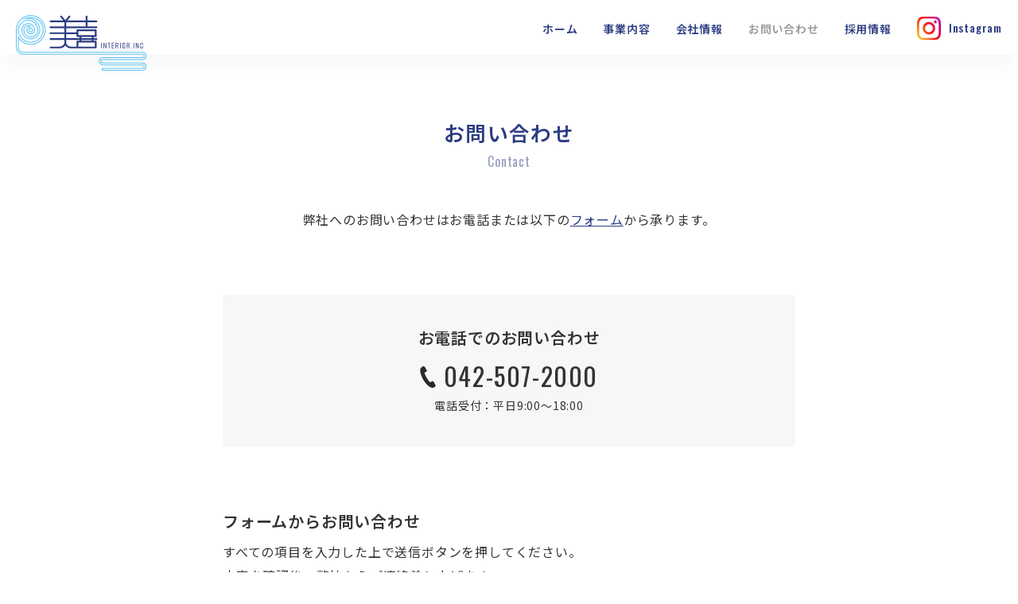

--- FILE ---
content_type: text/html; charset=UTF-8
request_url: https://miki-interior.com/contact/
body_size: 8640
content:
<!DOCTYPE html>
<html lang="ja">
<head >
<meta charset="UTF-8" />
<meta name="description" content="弊社へのお問い合わせはお電話またはフォームから承ります。" />
<meta name="keywords" content="株式会社 美喜インテリア, 美喜インテリア, 内装, 内装工事, リフォーム工事, サイディング, 多摩地区, 東大和市" />
<meta name="viewport" content="width=device-width, initial-scale=1" />
<!-- Google Tag Manager -->
<script>(function(w,d,s,l,i){w[l]=w[l]||[];w[l].push({'gtm.start':
new Date().getTime(),event:'gtm.js'});var f=d.getElementsByTagName(s)[0],
j=d.createElement(s),dl=l!='dataLayer'?'&l='+l:'';j.async=true;j.src=
'https://www.googletagmanager.com/gtm.js?id='+i+dl;f.parentNode.insertBefore(j,f);
})(window,document,'script','dataLayer','GTM-TJJFNDRJ');</script>
<!-- End Google Tag Manager -->
<meta name='format-detection' content='telephone=no'>
<!-- Google tag (gtag.js) -->
<script async src='https://www.googletagmanager.com/gtag/js?id=G-YNGV1ZRX1W'></script>
<script>
  window.dataLayer = window.dataLayer || [];
  function gtag(){dataLayer.push(arguments);}
  gtag('js', new Date());

  gtag('config', 'G-YNGV1ZRX1W');
</script>
<link rel='icon' type='image/x-icon' href='/wp-content/themes/miki-interior/assets/img/favicon.ico'>
<title>お問い合わせ &#8211; 株式会社 美喜インテリア</title>
<meta name='robots' content='max-image-preview:large' />
<link rel="alternate" type="application/rss+xml" title="株式会社 美喜インテリア &raquo; フィード" href="https://miki-interior.com/feed/" />
<link rel="alternate" type="application/rss+xml" title="株式会社 美喜インテリア &raquo; コメントフィード" href="https://miki-interior.com/comments/feed/" />
<link rel="alternate" title="oEmbed (JSON)" type="application/json+oembed" href="https://miki-interior.com/wp-json/oembed/1.0/embed?url=https%3A%2F%2Fmiki-interior.com%2Fcontact%2F" />
<link rel="alternate" title="oEmbed (XML)" type="text/xml+oembed" href="https://miki-interior.com/wp-json/oembed/1.0/embed?url=https%3A%2F%2Fmiki-interior.com%2Fcontact%2F&#038;format=xml" />
<link rel="canonical" href="https://miki-interior.com/contact/" />
<style id='wp-img-auto-sizes-contain-inline-css'>
img:is([sizes=auto i],[sizes^="auto," i]){contain-intrinsic-size:3000px 1500px}
/*# sourceURL=wp-img-auto-sizes-contain-inline-css */
</style>
<link rel='stylesheet' id='genesis-blocks-style-css-css' href='https://miki-interior.com/wp-content/plugins/genesis-blocks/dist/style-blocks.build.css?ver=1764960768' media='all' />
<link rel='stylesheet' id='mw-wp-form-css' href='https://miki-interior.com/wp-content/plugins/mw-wp-form/css/style.css?ver=6.9' media='all' />
<link rel='stylesheet' id='miki-interior-childtemplategenesis-css' href='https://miki-interior.com/wp-content/themes/miki-interior/style.css?ver=3.4.2' media='all' />
<style id='miki-interior-childtemplategenesis-inline-css'>

		.wp-custom-logo .site-container .custom-logo-link {
			aspect-ratio: 350/77;
		}
		
/*# sourceURL=miki-interior-childtemplategenesis-inline-css */
</style>
<style id='wp-emoji-styles-inline-css'>

	img.wp-smiley, img.emoji {
		display: inline !important;
		border: none !important;
		box-shadow: none !important;
		height: 1em !important;
		width: 1em !important;
		margin: 0 0.07em !important;
		vertical-align: -0.1em !important;
		background: none !important;
		padding: 0 !important;
	}
/*# sourceURL=wp-emoji-styles-inline-css */
</style>
<style id='wp-block-library-inline-css'>
:root{--wp-block-synced-color:#7a00df;--wp-block-synced-color--rgb:122,0,223;--wp-bound-block-color:var(--wp-block-synced-color);--wp-editor-canvas-background:#ddd;--wp-admin-theme-color:#007cba;--wp-admin-theme-color--rgb:0,124,186;--wp-admin-theme-color-darker-10:#006ba1;--wp-admin-theme-color-darker-10--rgb:0,107,160.5;--wp-admin-theme-color-darker-20:#005a87;--wp-admin-theme-color-darker-20--rgb:0,90,135;--wp-admin-border-width-focus:2px}@media (min-resolution:192dpi){:root{--wp-admin-border-width-focus:1.5px}}.wp-element-button{cursor:pointer}:root .has-very-light-gray-background-color{background-color:#eee}:root .has-very-dark-gray-background-color{background-color:#313131}:root .has-very-light-gray-color{color:#eee}:root .has-very-dark-gray-color{color:#313131}:root .has-vivid-green-cyan-to-vivid-cyan-blue-gradient-background{background:linear-gradient(135deg,#00d084,#0693e3)}:root .has-purple-crush-gradient-background{background:linear-gradient(135deg,#34e2e4,#4721fb 50%,#ab1dfe)}:root .has-hazy-dawn-gradient-background{background:linear-gradient(135deg,#faaca8,#dad0ec)}:root .has-subdued-olive-gradient-background{background:linear-gradient(135deg,#fafae1,#67a671)}:root .has-atomic-cream-gradient-background{background:linear-gradient(135deg,#fdd79a,#004a59)}:root .has-nightshade-gradient-background{background:linear-gradient(135deg,#330968,#31cdcf)}:root .has-midnight-gradient-background{background:linear-gradient(135deg,#020381,#2874fc)}:root{--wp--preset--font-size--normal:16px;--wp--preset--font-size--huge:42px}.has-regular-font-size{font-size:1em}.has-larger-font-size{font-size:2.625em}.has-normal-font-size{font-size:var(--wp--preset--font-size--normal)}.has-huge-font-size{font-size:var(--wp--preset--font-size--huge)}.has-text-align-center{text-align:center}.has-text-align-left{text-align:left}.has-text-align-right{text-align:right}.has-fit-text{white-space:nowrap!important}#end-resizable-editor-section{display:none}.aligncenter{clear:both}.items-justified-left{justify-content:flex-start}.items-justified-center{justify-content:center}.items-justified-right{justify-content:flex-end}.items-justified-space-between{justify-content:space-between}.screen-reader-text{border:0;clip-path:inset(50%);height:1px;margin:-1px;overflow:hidden;padding:0;position:absolute;width:1px;word-wrap:normal!important}.screen-reader-text:focus{background-color:#ddd;clip-path:none;color:#444;display:block;font-size:1em;height:auto;left:5px;line-height:normal;padding:15px 23px 14px;text-decoration:none;top:5px;width:auto;z-index:100000}html :where(.has-border-color){border-style:solid}html :where([style*=border-top-color]){border-top-style:solid}html :where([style*=border-right-color]){border-right-style:solid}html :where([style*=border-bottom-color]){border-bottom-style:solid}html :where([style*=border-left-color]){border-left-style:solid}html :where([style*=border-width]){border-style:solid}html :where([style*=border-top-width]){border-top-style:solid}html :where([style*=border-right-width]){border-right-style:solid}html :where([style*=border-bottom-width]){border-bottom-style:solid}html :where([style*=border-left-width]){border-left-style:solid}html :where(img[class*=wp-image-]){height:auto;max-width:100%}:where(figure){margin:0 0 1em}html :where(.is-position-sticky){--wp-admin--admin-bar--position-offset:var(--wp-admin--admin-bar--height,0px)}@media screen and (max-width:600px){html :where(.is-position-sticky){--wp-admin--admin-bar--position-offset:0px}}

/*# sourceURL=wp-block-library-inline-css */
</style><style id='global-styles-inline-css'>
:root{--wp--preset--aspect-ratio--square: 1;--wp--preset--aspect-ratio--4-3: 4/3;--wp--preset--aspect-ratio--3-4: 3/4;--wp--preset--aspect-ratio--3-2: 3/2;--wp--preset--aspect-ratio--2-3: 2/3;--wp--preset--aspect-ratio--16-9: 16/9;--wp--preset--aspect-ratio--9-16: 9/16;--wp--preset--color--black: #000000;--wp--preset--color--cyan-bluish-gray: #abb8c3;--wp--preset--color--white: #ffffff;--wp--preset--color--pale-pink: #f78da7;--wp--preset--color--vivid-red: #cf2e2e;--wp--preset--color--luminous-vivid-orange: #ff6900;--wp--preset--color--luminous-vivid-amber: #fcb900;--wp--preset--color--light-green-cyan: #7bdcb5;--wp--preset--color--vivid-green-cyan: #00d084;--wp--preset--color--pale-cyan-blue: #8ed1fc;--wp--preset--color--vivid-cyan-blue: #0693e3;--wp--preset--color--vivid-purple: #9b51e0;--wp--preset--color--theme-primary: #0073e5;--wp--preset--color--theme-secondary: #0073e5;--wp--preset--gradient--vivid-cyan-blue-to-vivid-purple: linear-gradient(135deg,rgb(6,147,227) 0%,rgb(155,81,224) 100%);--wp--preset--gradient--light-green-cyan-to-vivid-green-cyan: linear-gradient(135deg,rgb(122,220,180) 0%,rgb(0,208,130) 100%);--wp--preset--gradient--luminous-vivid-amber-to-luminous-vivid-orange: linear-gradient(135deg,rgb(252,185,0) 0%,rgb(255,105,0) 100%);--wp--preset--gradient--luminous-vivid-orange-to-vivid-red: linear-gradient(135deg,rgb(255,105,0) 0%,rgb(207,46,46) 100%);--wp--preset--gradient--very-light-gray-to-cyan-bluish-gray: linear-gradient(135deg,rgb(238,238,238) 0%,rgb(169,184,195) 100%);--wp--preset--gradient--cool-to-warm-spectrum: linear-gradient(135deg,rgb(74,234,220) 0%,rgb(151,120,209) 20%,rgb(207,42,186) 40%,rgb(238,44,130) 60%,rgb(251,105,98) 80%,rgb(254,248,76) 100%);--wp--preset--gradient--blush-light-purple: linear-gradient(135deg,rgb(255,206,236) 0%,rgb(152,150,240) 100%);--wp--preset--gradient--blush-bordeaux: linear-gradient(135deg,rgb(254,205,165) 0%,rgb(254,45,45) 50%,rgb(107,0,62) 100%);--wp--preset--gradient--luminous-dusk: linear-gradient(135deg,rgb(255,203,112) 0%,rgb(199,81,192) 50%,rgb(65,88,208) 100%);--wp--preset--gradient--pale-ocean: linear-gradient(135deg,rgb(255,245,203) 0%,rgb(182,227,212) 50%,rgb(51,167,181) 100%);--wp--preset--gradient--electric-grass: linear-gradient(135deg,rgb(202,248,128) 0%,rgb(113,206,126) 100%);--wp--preset--gradient--midnight: linear-gradient(135deg,rgb(2,3,129) 0%,rgb(40,116,252) 100%);--wp--preset--font-size--small: 12px;--wp--preset--font-size--medium: 20px;--wp--preset--font-size--large: 20px;--wp--preset--font-size--x-large: 42px;--wp--preset--font-size--normal: 18px;--wp--preset--font-size--larger: 24px;--wp--preset--spacing--20: 0.44rem;--wp--preset--spacing--30: 0.67rem;--wp--preset--spacing--40: 1rem;--wp--preset--spacing--50: 1.5rem;--wp--preset--spacing--60: 2.25rem;--wp--preset--spacing--70: 3.38rem;--wp--preset--spacing--80: 5.06rem;--wp--preset--shadow--natural: 6px 6px 9px rgba(0, 0, 0, 0.2);--wp--preset--shadow--deep: 12px 12px 50px rgba(0, 0, 0, 0.4);--wp--preset--shadow--sharp: 6px 6px 0px rgba(0, 0, 0, 0.2);--wp--preset--shadow--outlined: 6px 6px 0px -3px rgb(255, 255, 255), 6px 6px rgb(0, 0, 0);--wp--preset--shadow--crisp: 6px 6px 0px rgb(0, 0, 0);}:where(.is-layout-flex){gap: 0.5em;}:where(.is-layout-grid){gap: 0.5em;}body .is-layout-flex{display: flex;}.is-layout-flex{flex-wrap: wrap;align-items: center;}.is-layout-flex > :is(*, div){margin: 0;}body .is-layout-grid{display: grid;}.is-layout-grid > :is(*, div){margin: 0;}:where(.wp-block-columns.is-layout-flex){gap: 2em;}:where(.wp-block-columns.is-layout-grid){gap: 2em;}:where(.wp-block-post-template.is-layout-flex){gap: 1.25em;}:where(.wp-block-post-template.is-layout-grid){gap: 1.25em;}.has-black-color{color: var(--wp--preset--color--black) !important;}.has-cyan-bluish-gray-color{color: var(--wp--preset--color--cyan-bluish-gray) !important;}.has-white-color{color: var(--wp--preset--color--white) !important;}.has-pale-pink-color{color: var(--wp--preset--color--pale-pink) !important;}.has-vivid-red-color{color: var(--wp--preset--color--vivid-red) !important;}.has-luminous-vivid-orange-color{color: var(--wp--preset--color--luminous-vivid-orange) !important;}.has-luminous-vivid-amber-color{color: var(--wp--preset--color--luminous-vivid-amber) !important;}.has-light-green-cyan-color{color: var(--wp--preset--color--light-green-cyan) !important;}.has-vivid-green-cyan-color{color: var(--wp--preset--color--vivid-green-cyan) !important;}.has-pale-cyan-blue-color{color: var(--wp--preset--color--pale-cyan-blue) !important;}.has-vivid-cyan-blue-color{color: var(--wp--preset--color--vivid-cyan-blue) !important;}.has-vivid-purple-color{color: var(--wp--preset--color--vivid-purple) !important;}.has-black-background-color{background-color: var(--wp--preset--color--black) !important;}.has-cyan-bluish-gray-background-color{background-color: var(--wp--preset--color--cyan-bluish-gray) !important;}.has-white-background-color{background-color: var(--wp--preset--color--white) !important;}.has-pale-pink-background-color{background-color: var(--wp--preset--color--pale-pink) !important;}.has-vivid-red-background-color{background-color: var(--wp--preset--color--vivid-red) !important;}.has-luminous-vivid-orange-background-color{background-color: var(--wp--preset--color--luminous-vivid-orange) !important;}.has-luminous-vivid-amber-background-color{background-color: var(--wp--preset--color--luminous-vivid-amber) !important;}.has-light-green-cyan-background-color{background-color: var(--wp--preset--color--light-green-cyan) !important;}.has-vivid-green-cyan-background-color{background-color: var(--wp--preset--color--vivid-green-cyan) !important;}.has-pale-cyan-blue-background-color{background-color: var(--wp--preset--color--pale-cyan-blue) !important;}.has-vivid-cyan-blue-background-color{background-color: var(--wp--preset--color--vivid-cyan-blue) !important;}.has-vivid-purple-background-color{background-color: var(--wp--preset--color--vivid-purple) !important;}.has-black-border-color{border-color: var(--wp--preset--color--black) !important;}.has-cyan-bluish-gray-border-color{border-color: var(--wp--preset--color--cyan-bluish-gray) !important;}.has-white-border-color{border-color: var(--wp--preset--color--white) !important;}.has-pale-pink-border-color{border-color: var(--wp--preset--color--pale-pink) !important;}.has-vivid-red-border-color{border-color: var(--wp--preset--color--vivid-red) !important;}.has-luminous-vivid-orange-border-color{border-color: var(--wp--preset--color--luminous-vivid-orange) !important;}.has-luminous-vivid-amber-border-color{border-color: var(--wp--preset--color--luminous-vivid-amber) !important;}.has-light-green-cyan-border-color{border-color: var(--wp--preset--color--light-green-cyan) !important;}.has-vivid-green-cyan-border-color{border-color: var(--wp--preset--color--vivid-green-cyan) !important;}.has-pale-cyan-blue-border-color{border-color: var(--wp--preset--color--pale-cyan-blue) !important;}.has-vivid-cyan-blue-border-color{border-color: var(--wp--preset--color--vivid-cyan-blue) !important;}.has-vivid-purple-border-color{border-color: var(--wp--preset--color--vivid-purple) !important;}.has-vivid-cyan-blue-to-vivid-purple-gradient-background{background: var(--wp--preset--gradient--vivid-cyan-blue-to-vivid-purple) !important;}.has-light-green-cyan-to-vivid-green-cyan-gradient-background{background: var(--wp--preset--gradient--light-green-cyan-to-vivid-green-cyan) !important;}.has-luminous-vivid-amber-to-luminous-vivid-orange-gradient-background{background: var(--wp--preset--gradient--luminous-vivid-amber-to-luminous-vivid-orange) !important;}.has-luminous-vivid-orange-to-vivid-red-gradient-background{background: var(--wp--preset--gradient--luminous-vivid-orange-to-vivid-red) !important;}.has-very-light-gray-to-cyan-bluish-gray-gradient-background{background: var(--wp--preset--gradient--very-light-gray-to-cyan-bluish-gray) !important;}.has-cool-to-warm-spectrum-gradient-background{background: var(--wp--preset--gradient--cool-to-warm-spectrum) !important;}.has-blush-light-purple-gradient-background{background: var(--wp--preset--gradient--blush-light-purple) !important;}.has-blush-bordeaux-gradient-background{background: var(--wp--preset--gradient--blush-bordeaux) !important;}.has-luminous-dusk-gradient-background{background: var(--wp--preset--gradient--luminous-dusk) !important;}.has-pale-ocean-gradient-background{background: var(--wp--preset--gradient--pale-ocean) !important;}.has-electric-grass-gradient-background{background: var(--wp--preset--gradient--electric-grass) !important;}.has-midnight-gradient-background{background: var(--wp--preset--gradient--midnight) !important;}.has-small-font-size{font-size: var(--wp--preset--font-size--small) !important;}.has-medium-font-size{font-size: var(--wp--preset--font-size--medium) !important;}.has-large-font-size{font-size: var(--wp--preset--font-size--large) !important;}.has-x-large-font-size{font-size: var(--wp--preset--font-size--x-large) !important;}
/*# sourceURL=global-styles-inline-css */
</style>

<style id='classic-theme-styles-inline-css'>
/*! This file is auto-generated */
.wp-block-button__link{color:#fff;background-color:#32373c;border-radius:9999px;box-shadow:none;text-decoration:none;padding:calc(.667em + 2px) calc(1.333em + 2px);font-size:1.125em}.wp-block-file__button{background:#32373c;color:#fff;text-decoration:none}
/*# sourceURL=/wp-includes/css/classic-themes.min.css */
</style>
<link rel='stylesheet' id='miki-interior-childtemplategenesis-gutenberg-css' href='https://miki-interior.com/wp-content/themes/miki-interior/lib/gutenberg/front-end.css?ver=3.4.2' media='all' />
<style id='miki-interior-childtemplategenesis-gutenberg-inline-css'>
.gb-block-post-grid .gb-post-grid-items h2 a:hover {
	color: #0073e5;
}

.site-container .wp-block-button .wp-block-button__link {
	background-color: #0073e5;
}

.wp-block-button .wp-block-button__link:not(.has-background),
.wp-block-button .wp-block-button__link:not(.has-background):focus,
.wp-block-button .wp-block-button__link:not(.has-background):hover {
	color: #ffffff;
}

.site-container .wp-block-button.is-style-outline .wp-block-button__link {
	color: #0073e5;
}

.site-container .wp-block-button.is-style-outline .wp-block-button__link:focus,
.site-container .wp-block-button.is-style-outline .wp-block-button__link:hover {
	color: #2396ff;
}		.site-container .has-small-font-size {
			font-size: 12px;
		}		.site-container .has-normal-font-size {
			font-size: 18px;
		}		.site-container .has-large-font-size {
			font-size: 20px;
		}		.site-container .has-larger-font-size {
			font-size: 24px;
		}		.site-container .has-theme-primary-color,
		.site-container .wp-block-button .wp-block-button__link.has-theme-primary-color,
		.site-container .wp-block-button.is-style-outline .wp-block-button__link.has-theme-primary-color {
			color: #0073e5;
		}

		.site-container .has-theme-primary-background-color,
		.site-container .wp-block-button .wp-block-button__link.has-theme-primary-background-color,
		.site-container .wp-block-pullquote.is-style-solid-color.has-theme-primary-background-color {
			background-color: #0073e5;
		}		.site-container .has-theme-secondary-color,
		.site-container .wp-block-button .wp-block-button__link.has-theme-secondary-color,
		.site-container .wp-block-button.is-style-outline .wp-block-button__link.has-theme-secondary-color {
			color: #0073e5;
		}

		.site-container .has-theme-secondary-background-color,
		.site-container .wp-block-button .wp-block-button__link.has-theme-secondary-background-color,
		.site-container .wp-block-pullquote.is-style-solid-color.has-theme-secondary-background-color {
			background-color: #0073e5;
		}
/*# sourceURL=miki-interior-childtemplategenesis-gutenberg-inline-css */
</style>
<!--n2css--><!--n2js--><script src="https://miki-interior.com/wp-includes/js/jquery/jquery.min.js?ver=3.7.1" id="jquery-core-js"></script>
<script src="https://miki-interior.com/wp-includes/js/jquery/jquery-migrate.min.js?ver=3.4.1" id="jquery-migrate-js"></script>
<link rel="https://api.w.org/" href="https://miki-interior.com/wp-json/" /><link rel="alternate" title="JSON" type="application/json" href="https://miki-interior.com/wp-json/wp/v2/pages/102" /><link rel="EditURI" type="application/rsd+xml" title="RSD" href="https://miki-interior.com/xmlrpc.php?rsd" />
<link rel="pingback" href="https://miki-interior.com/xmlrpc.php" />
<link rel="icon" href="https://miki-interior.com/wp-content/uploads/2023/12/cropped-favicon-270x270-1-75x75.png" sizes="32x32" />
<link rel="icon" href="https://miki-interior.com/wp-content/uploads/2023/12/cropped-favicon-270x270-1.png" sizes="192x192" />
<link rel="apple-touch-icon" href="https://miki-interior.com/wp-content/uploads/2023/12/cropped-favicon-270x270-1.png" />
<meta name="msapplication-TileImage" content="https://miki-interior.com/wp-content/uploads/2023/12/cropped-favicon-270x270-1.png" />
</head>
<body class="wp-singular page-template-default page page-id-102 wp-custom-logo wp-embed-responsive wp-theme-genesis wp-child-theme-miki-interior content-sidebar genesis-breadcrumbs-hidden genesis-singular-image-hidden genesis-footer-widgets-hidden no-js has-no-blocks" itemscope itemtype="https://schema.org/WebPage"><!-- Google Tag Manager (noscript) -->
<noscript><iframe src="https://www.googletagmanager.com/ns.html?id=GTM-TJJFNDRJ"
height="0" width="0" style="display:none;visibility:hidden"></iframe></noscript>
<!-- End Google Tag Manager (noscript) -->	<script>
	//<![CDATA[
	(function(){
		var c = document.body.classList;
		c.remove( 'no-js' );
		c.add( 'js' );
	})();
	//]]>
	</script>
	<div class="site-container"><header class="site-header" itemscope itemtype="https://schema.org/WPHeader"><div class="wrap"><div class="title-area"><a href="https://miki-interior.com/" class="custom-logo-link" rel="home"><img width="180" height="77" src="https://miki-interior.com/wp-content/uploads/2023/12/mk-header-logo.svg" class="custom-logo" alt="株式会社 美喜インテリア" decoding="async" /></a><p class="site-title" itemprop="headline">株式会社 美喜インテリア</p></div><div class="widget-area header-widget-area">    <div class="btn-menu"><span></span><span></span><span></span></div>
    </div><nav class="nav-primary" aria-label="メイン" itemscope itemtype="https://schema.org/SiteNavigationElement"><div class="wrap"><ul id="menu-header-menu-2" class="menu genesis-nav-menu menu-primary js-superfish"><li id="menu-item-183" class="menu-item menu-item-type-post_type menu-item-object-page menu-item-home menu-item-183"><a href="https://miki-interior.com/" itemprop="url"><span itemprop="name">ホーム</span></a></li>
<li id="menu-item-184" class="menu-item menu-item-type-custom menu-item-object-custom menu-item-184"><a href="/#business" itemprop="url"><span itemprop="name">事業内容</span></a></li>
<li id="menu-item-185" class="menu-item menu-item-type-custom menu-item-object-custom menu-item-185"><a href="/#company" itemprop="url"><span itemprop="name">会社情報</span></a></li>
<li id="menu-item-181" class="menu-item menu-item-type-post_type menu-item-object-page current-menu-item page_item page-item-102 current_page_item menu-item-181"><a href="https://miki-interior.com/contact/" aria-current="page" itemprop="url"><span itemprop="name">お問い合わせ</span></a></li>
<li id="menu-item-182" class="menu-item menu-item-type-post_type menu-item-object-page menu-item-182"><a href="https://miki-interior.com/recruit/" itemprop="url"><span itemprop="name">採用情報</span></a></li>
<li id="menu-item-186" class="icon-instagram menu-item menu-item-type-custom menu-item-object-custom menu-item-186"><a target="_blank" href="https://www.instagram.com/miki.interior2023/" itemprop="url"><span itemprop="name">Instagram</span></a></li>
</ul></div></nav></div></header><div class="site-inner"><div class="content-sidebar-wrap"><main class="content"><article class="post-102 page type-page status-publish entry" aria-label="お問い合わせ" itemscope itemtype="https://schema.org/CreativeWork"><div class="entry-content" itemprop="text"><section class="site-page">
  <div class="inner-page">
    <div class="page-title">
      <h1 class="fs-h2 al-center">お問い合わせ<span class="page-title-sub ff-en">Contact</span></h1>
    </div>
    <div class="page-lead al-center">弊社へのお問い合わせはお電話または以下の<a href="#form">フォーム</a>から承ります。</div>
    <div class="page-tel sp-mt50 pc-mt80 al-center">
      <h2 class="fs-h3">お電話でのお問い合わせ</h2>
      <div class="contact-tel-mod"><a href="tel:0425072000" class="icon-tel">042-507-2000</a></div>
      <div class="contact-tel-info" id="form">電話受付：平日9:00〜18:00</div>
    </div>
    <div class="page-forms sp-mt50 pc-mt80">
      <h2 class="fs-h3">フォームからお問い合わせ</h2>
      <p class="__mt-none">すべての項目を入力した上で送信ボタンを押してください。<br>
  内容を確認後、弊社からご連絡差し上げます。</p>
      <div id="mw_wp_form_mw-wp-form-188" class="mw_wp_form mw_wp_form_input  ">
					<form method="post" action="" enctype="multipart/form-data"><div class="form-wrap"><div class="form-col"><div class="form-label">名前</div><div class="form-input">
<input type="text" name="名前" id="mk-contact-name" size="60" value="" placeholder="田中　花子" />
</div></div><div class="form-col"><div class="form-label">メールアドレス</div><div class="form-input">
<input type="email" name="メールアドレス" id="mk-contact-email" size="60" value="" placeholder="hanako@xxx.net" data-conv-half-alphanumeric="true"/>
</div></div><div class="form-col"><div class="form-label">電話番号</div><div class="form-input">
<span class="mwform-tel-field">
	<input type="text" name="電話番号[data][0]" class="mk-contact-" size="6" maxlength="5" value="" data-conv-half-alphanumeric="true" />
	-	<input type="text" name="電話番号[data][1]" class="mk-contact-" size="5" maxlength="4" value="" data-conv-half-alphanumeric="true" />
	-	<input type="text" name="電話番号[data][2]" class="mk-contact-" size="5" maxlength="4" value="" data-conv-half-alphanumeric="true" />
</span>

<input type="hidden" name="電話番号[separator]" value="-" />
</div></div><div class="form-col"><div class="form-label">お問い合わせ内容</div><div class="form-input">
<textarea name="お問い合わせ内容" id="mk-contact-body" cols="50" rows="5" placeholder="お問い合わせしたい内容をご記入ください。"></textarea>
</div></div><div class="form-col mt40"><div class="form-label"> </div><div class="form-input">
<button type="submit" name="mk-contact-submit" value="send" class="btn-bg-blue __pc-mg-non">送信</button>
</div></div></div><input type="hidden" name="mw-wp-form-form-id" value="188" /><input type="hidden" name="mw_wp_form_token" value="4fd596edfa7e4cd0ae0cf15744e2a72e4eecb25db04791ed01fae8dc78a8b04b" /></form>
				<!-- end .mw_wp_form --></div>
    </div>
  </div>
</section></div></article></main><aside class="sidebar sidebar-primary widget-area" role="complementary" aria-label="最初のサイドバー" itemscope itemtype="https://schema.org/WPSideBar"><h2 class="genesis-sidebar-title screen-reader-text">最初のサイドバー</h2></aside></div></div><footer class="site-footer" itemscope itemtype="https://schema.org/WPFooter"><div class="wrap"><p></p><nav class="nav-secondary" aria-label="Secondary" itemscope itemtype="https://schema.org/SiteNavigationElement"><div class="wrap"><ul id="menu-header-menu-3" class="menu genesis-nav-menu menu-secondary js-superfish"><li class="menu-item menu-item-type-post_type menu-item-object-page menu-item-home menu-item-183"><a href="https://miki-interior.com/" itemprop="url"><span itemprop="name">ホーム</span></a></li>
<li class="menu-item menu-item-type-custom menu-item-object-custom menu-item-184"><a href="/#business" itemprop="url"><span itemprop="name">事業内容</span></a></li>
<li class="menu-item menu-item-type-custom menu-item-object-custom menu-item-185"><a href="/#company" itemprop="url"><span itemprop="name">会社情報</span></a></li>
<li class="menu-item menu-item-type-post_type menu-item-object-page current-menu-item page_item page-item-102 current_page_item menu-item-181"><a href="https://miki-interior.com/contact/" aria-current="page" itemprop="url"><span itemprop="name">お問い合わせ</span></a></li>
<li class="menu-item menu-item-type-post_type menu-item-object-page menu-item-182"><a href="https://miki-interior.com/recruit/" itemprop="url"><span itemprop="name">採用情報</span></a></li>
<li class="icon-instagram menu-item menu-item-type-custom menu-item-object-custom menu-item-186"><a target="_blank" href="https://www.instagram.com/miki.interior2023/" itemprop="url"><span itemprop="name">Instagram</span></a></li>
</ul></div></nav>  <div class="site-footer-cols">
    <div class="site-footer-logo">
      <a href="/"><img src="https://miki-interior.com/wp-content/themes/miki-interior/assets/img/mk-header-logo.svg" alt="株式会社 美喜インテリア"></a>
    </div>
    <div class="site-footer-address">
      <div>東京都東大和市南街2-41-5<br>TEL：<a href="tel:0425072000">042-507-2000</a><br>FAX：042-507-4668</div>
    </div>
    <div class="site-footer-info">
      ©Miki Interior
    </div>
  </div>
  </div></footer></div><script type="speculationrules">
{"prefetch":[{"source":"document","where":{"and":[{"href_matches":"/*"},{"not":{"href_matches":["/wp-*.php","/wp-admin/*","/wp-content/uploads/*","/wp-content/*","/wp-content/plugins/*","/wp-content/themes/miki-interior/*","/wp-content/themes/genesis/*","/*\\?(.+)"]}},{"not":{"selector_matches":"a[rel~=\"nofollow\"]"}},{"not":{"selector_matches":".no-prefetch, .no-prefetch a"}}]},"eagerness":"conservative"}]}
</script>
	<script type="text/javascript">
		function genesisBlocksShare( url, title, w, h ){
			var left = ( window.innerWidth / 2 )-( w / 2 );
			var top  = ( window.innerHeight / 2 )-( h / 2 );
			return window.open(url, title, 'toolbar=no, location=no, directories=no, status=no, menubar=no, scrollbars=no, resizable=no, copyhistory=no, width=600, height=600, top='+top+', left='+left);
		}
	</script>
	<script data-n-head="ssr" src="https://code.jquery.com/jquery-1.12.4.min.js"></script>
<script src="https://cdn.jsdelivr.net/gh/cferdinandi/smooth-scroll@15.0.0/dist/smooth-scroll.polyfills.min.js"></script>
<script src="/wp-content/themes/miki-interior/assets/js/common.js"></script><script src="https://miki-interior.com/wp-content/plugins/mw-wp-form/js/form.js?ver=6.9" id="mw-wp-form-js"></script>
<script src="https://miki-interior.com/wp-content/plugins/genesis-blocks/dist/assets/js/dismiss.js?ver=1764960768" id="genesis-blocks-dismiss-js-js"></script>
<script src="https://miki-interior.com/wp-includes/js/hoverIntent.min.js?ver=1.10.2" id="hoverIntent-js"></script>
<script src="https://miki-interior.com/wp-content/themes/genesis/lib/js/menu/superfish.min.js?ver=1.7.10" id="superfish-js"></script>
<script src="https://miki-interior.com/wp-content/themes/genesis/lib/js/menu/superfish.args.min.js?ver=3.4.0" id="superfish-args-js"></script>
<script src="https://miki-interior.com/wp-content/themes/genesis/lib/js/skip-links.min.js?ver=3.4.0" id="skip-links-js"></script>
<script id="miki-interior-responsive-menu-js-extra">
var genesis_responsive_menu = {"mainMenu":"\u30e1\u30cb\u30e5\u30fc","menuIconClass":"dashicons-before dashicons-menu","subMenu":"\u30b5\u30d6\u30e1\u30cb\u30e5\u30fc","subMenuIconClass":"dashicons-before dashicons-arrow-down-alt2","menuClasses":{"others":[".nav-primary"]}};
//# sourceURL=miki-interior-responsive-menu-js-extra
</script>
<script src="https://miki-interior.com/wp-content/themes/genesis/lib/js/menu/responsive-menus.min.js?ver=1.1.3" id="miki-interior-responsive-menu-js"></script>
<script id="wp-emoji-settings" type="application/json">
{"baseUrl":"https://s.w.org/images/core/emoji/17.0.2/72x72/","ext":".png","svgUrl":"https://s.w.org/images/core/emoji/17.0.2/svg/","svgExt":".svg","source":{"concatemoji":"https://miki-interior.com/wp-includes/js/wp-emoji-release.min.js?ver=6.9"}}
</script>
<script type="module">
/*! This file is auto-generated */
const a=JSON.parse(document.getElementById("wp-emoji-settings").textContent),o=(window._wpemojiSettings=a,"wpEmojiSettingsSupports"),s=["flag","emoji"];function i(e){try{var t={supportTests:e,timestamp:(new Date).valueOf()};sessionStorage.setItem(o,JSON.stringify(t))}catch(e){}}function c(e,t,n){e.clearRect(0,0,e.canvas.width,e.canvas.height),e.fillText(t,0,0);t=new Uint32Array(e.getImageData(0,0,e.canvas.width,e.canvas.height).data);e.clearRect(0,0,e.canvas.width,e.canvas.height),e.fillText(n,0,0);const a=new Uint32Array(e.getImageData(0,0,e.canvas.width,e.canvas.height).data);return t.every((e,t)=>e===a[t])}function p(e,t){e.clearRect(0,0,e.canvas.width,e.canvas.height),e.fillText(t,0,0);var n=e.getImageData(16,16,1,1);for(let e=0;e<n.data.length;e++)if(0!==n.data[e])return!1;return!0}function u(e,t,n,a){switch(t){case"flag":return n(e,"\ud83c\udff3\ufe0f\u200d\u26a7\ufe0f","\ud83c\udff3\ufe0f\u200b\u26a7\ufe0f")?!1:!n(e,"\ud83c\udde8\ud83c\uddf6","\ud83c\udde8\u200b\ud83c\uddf6")&&!n(e,"\ud83c\udff4\udb40\udc67\udb40\udc62\udb40\udc65\udb40\udc6e\udb40\udc67\udb40\udc7f","\ud83c\udff4\u200b\udb40\udc67\u200b\udb40\udc62\u200b\udb40\udc65\u200b\udb40\udc6e\u200b\udb40\udc67\u200b\udb40\udc7f");case"emoji":return!a(e,"\ud83e\u1fac8")}return!1}function f(e,t,n,a){let r;const o=(r="undefined"!=typeof WorkerGlobalScope&&self instanceof WorkerGlobalScope?new OffscreenCanvas(300,150):document.createElement("canvas")).getContext("2d",{willReadFrequently:!0}),s=(o.textBaseline="top",o.font="600 32px Arial",{});return e.forEach(e=>{s[e]=t(o,e,n,a)}),s}function r(e){var t=document.createElement("script");t.src=e,t.defer=!0,document.head.appendChild(t)}a.supports={everything:!0,everythingExceptFlag:!0},new Promise(t=>{let n=function(){try{var e=JSON.parse(sessionStorage.getItem(o));if("object"==typeof e&&"number"==typeof e.timestamp&&(new Date).valueOf()<e.timestamp+604800&&"object"==typeof e.supportTests)return e.supportTests}catch(e){}return null}();if(!n){if("undefined"!=typeof Worker&&"undefined"!=typeof OffscreenCanvas&&"undefined"!=typeof URL&&URL.createObjectURL&&"undefined"!=typeof Blob)try{var e="postMessage("+f.toString()+"("+[JSON.stringify(s),u.toString(),c.toString(),p.toString()].join(",")+"));",a=new Blob([e],{type:"text/javascript"});const r=new Worker(URL.createObjectURL(a),{name:"wpTestEmojiSupports"});return void(r.onmessage=e=>{i(n=e.data),r.terminate(),t(n)})}catch(e){}i(n=f(s,u,c,p))}t(n)}).then(e=>{for(const n in e)a.supports[n]=e[n],a.supports.everything=a.supports.everything&&a.supports[n],"flag"!==n&&(a.supports.everythingExceptFlag=a.supports.everythingExceptFlag&&a.supports[n]);var t;a.supports.everythingExceptFlag=a.supports.everythingExceptFlag&&!a.supports.flag,a.supports.everything||((t=a.source||{}).concatemoji?r(t.concatemoji):t.wpemoji&&t.twemoji&&(r(t.twemoji),r(t.wpemoji)))});
//# sourceURL=https://miki-interior.com/wp-includes/js/wp-emoji-loader.min.js
</script>
</body></html>


--- FILE ---
content_type: text/css
request_url: https://miki-interior.com/wp-content/themes/miki-interior/style.css?ver=3.4.2
body_size: 10309
content:
/*! 
Theme Name: miki interior -childTemplate:genesis
Description: miki interior
Author: fuji

Version: 3.4.2

Tags: accessibility-ready, block-styles, custom-colors, custom-logo, custom-menu, editor-style, featured-images, footer-widgets, full-width-template, left-sidebar, one-column, right-sidebar, rtl-language-support, sticky-post, theme-options, threaded-comments, translation-ready, two-columns, wide-blocks

Template: genesis
Text Domain: miki-interior
*/@import url("https://fonts.googleapis.com/css2?family=Noto+Sans+JP:wght@400;500;600&family=Noto+Serif+JP:wght@400;600&family=Oswald:wght@400;500&display=swap");html,h1,h2,h3,h4,h5,p,ul,ol,div,span{margin:0;padding:0}body{margin:0;padding:0;font-family:'Noto Sans JP', sans-serif;font-weight:500;font-size:16px;line-height:30px;letter-spacing:0.8px;font-weight:normal;color:#333}a{text-decoration:underline;color:#2B3C81}a:hover,a:active{text-decoration:none;opacity:.7;filter:alpha(opacity=70)}@media screen and (max-width: 768px){a:hover,a:active{opacity:1;filter:alpha(opacity=100)}}a.ho{text-decoration:none}a.ho:hover{opacity:.7;filter:alpha(opacity=70)}a.block{display:block}a.link-unerline:hover{border-bottom:none}a img{border:0}h1,h2,h3,h4,h5{font-weight:500}h1,.fs-h1{font-size:26px;font-style:normal;line-height:36px;letter-spacing:1.3px;margin-bottom:20px}@media screen and (min-width: 768px){h1,.fs-h1{margin-bottom:10px}}h2,.fs-h2{font-size:26px;font-style:normal;font-weight:700;margin-bottom:20px}@media screen and (min-width: 768px){h2,.fs-h2{margin-bottom:10px}}h3,.fs-h3{font-size:20px;line-height:27px}h4,.fs-h4{font-size:16px;letter-spacing:0.8px}.caption{font-size:12px;font-weight:400}.ff-en{font-family:'Oswald', sans-serif;font-weight:400}.ff-jp{font-family:'Noto Sans JP', sans-serif;font-weight:500}.ff-jp-serif{font-family:'Noto Serif JP', serif;font-weight:500}.fw-bold{font-weight:bold}.sub-title{font-size:20px;line-height:27px;font-size:20px;letter-spacing:0.8px;color:rgba(43,60,129,0.5)}p{margin-top:30px}p.__mt-none{margin-top:0}@media screen and (min-width: 768px){p.__pc-mt-none{margin-top:0}}@media screen and (min-width: 768px){p.__mt-adj{margin-top:-9px}}ul,ol{margin-left:1.5em}ul.list-square{list-style-type:square}dl{margin-top:0}figure{margin:0;padding:0}figure img{width:100%;max-width:100%;height:auto;vertical-align:bottom;vertical-align:bottom}@media screen and (min-width: 768px){figure.side-margin{margin-right:50px;margin-left:50px}}.pc{display:none}@media screen and (min-width: 768px){.pc{display:block}}@media screen and (min-width: 768px){.pc-al-left{text-align:left}}@media screen and (min-width: 768px){.pc-al-center{text-align:center}}@media screen and (min-width: 768px){.pc-al-right{text-align:right}}.sp{display:block}@media screen and (min-width: 768px){.sp{display:none}}.al-justify{text-align:justify;text-justify:inter-ideograph}.al-left{text-align:left}.al-center{text-align:center}.al-right{text-align:right}.bg-lgray{background-color:#F7F7F7}.color-blue{color:#2B3C81}.color-gray{color:#999}.color-black{color:#333}.img-full{width:100%;max-width:100%;height:auto;vertical-align:bottom}.link-external{margin-top:18px;font-size:15px}.link-external a{border-bottom:1px solid #000}.link-external a:hover{border-bottom:none}dl.dl-table{margin-bottom:33px;display:table}dl.dl-table dt,dl.dl-table dd{display:table-cell;vertical-align:top}dl.dl-table dt{width:auto;white-space:nowrap;padding-right:1.3em}.grid2{margin:0;padding:0}@media screen and (min-width: 768px){.grid2{display:table;width:100%}}@media screen and (min-width: 768px){.grid2 .grid2-side,.grid2 .grid2-main{display:table-cell;vertical-align:top}}@media screen and (min-width: 768px){.grid2 .grid2-side{width:21%}}.grid2 .grid2-main{margin:0;padding:0}@media screen and (min-width: 768px){.grid2 .grid2-main{padding-left:5%}}article{padding:56px 0 0;position:relative}@media screen and (min-width: 960px){article{padding:69px 0 0}}section{padding:60px 0}@media screen and (min-width: 768px){section{padding:80px 0}}section.pad-top{padding-top:54px}@media screen and (min-width: 768px){section.pad-top{padding-top:169px}}section.pad-btm{padding-bottom:54px}@media screen and (min-width: 768px){section.pad-btm{padding-bottom:169px}}@media screen and (min-width: 768px){section.pad-btm.__pc-pad-btm-none{padding-bottom:0}}.inner{padding:0 20px}@media screen and (min-width: 768px){.inner{margin-left:auto;margin-right:auto;max-width:860px}}.inner-page{padding:0 20px}@media screen and (min-width: 768px){.inner-page{margin-left:auto;margin-right:auto;max-width:720px}}.mt0{margin-top:0px}.mr0{margin-right:0px}.mb0{margin-bottom:0px}.ml0{margin-left:0px}.mt1{margin-top:1px}.mr1{margin-right:1px}.mb1{margin-bottom:1px}.ml1{margin-left:1px}.mt2{margin-top:2px}.mr2{margin-right:2px}.mb2{margin-bottom:2px}.ml2{margin-left:2px}.mt3{margin-top:3px}.mr3{margin-right:3px}.mb3{margin-bottom:3px}.ml3{margin-left:3px}.mt4{margin-top:4px}.mr4{margin-right:4px}.mb4{margin-bottom:4px}.ml4{margin-left:4px}.mt5{margin-top:5px}.mr5{margin-right:5px}.mb5{margin-bottom:5px}.ml5{margin-left:5px}.mt6{margin-top:6px}.mr6{margin-right:6px}.mb6{margin-bottom:6px}.ml6{margin-left:6px}.mt7{margin-top:7px}.mr7{margin-right:7px}.mb7{margin-bottom:7px}.ml7{margin-left:7px}.mt8{margin-top:8px}.mr8{margin-right:8px}.mb8{margin-bottom:8px}.ml8{margin-left:8px}.mt9{margin-top:9px}.mr9{margin-right:9px}.mb9{margin-bottom:9px}.ml9{margin-left:9px}.mt10{margin-top:10px}.mr10{margin-right:10px}.mb10{margin-bottom:10px}.ml10{margin-left:10px}.mt11{margin-top:11px}.mr11{margin-right:11px}.mb11{margin-bottom:11px}.ml11{margin-left:11px}.mt12{margin-top:12px}.mr12{margin-right:12px}.mb12{margin-bottom:12px}.ml12{margin-left:12px}.mt13{margin-top:13px}.mr13{margin-right:13px}.mb13{margin-bottom:13px}.ml13{margin-left:13px}.mt14{margin-top:14px}.mr14{margin-right:14px}.mb14{margin-bottom:14px}.ml14{margin-left:14px}.mt15{margin-top:15px}.mr15{margin-right:15px}.mb15{margin-bottom:15px}.ml15{margin-left:15px}.mt16{margin-top:16px}.mr16{margin-right:16px}.mb16{margin-bottom:16px}.ml16{margin-left:16px}.mt17{margin-top:17px}.mr17{margin-right:17px}.mb17{margin-bottom:17px}.ml17{margin-left:17px}.mt18{margin-top:18px}.mr18{margin-right:18px}.mb18{margin-bottom:18px}.ml18{margin-left:18px}.mt19{margin-top:19px}.mr19{margin-right:19px}.mb19{margin-bottom:19px}.ml19{margin-left:19px}.mt20{margin-top:20px}.mr20{margin-right:20px}.mb20{margin-bottom:20px}.ml20{margin-left:20px}.mt21{margin-top:21px}.mr21{margin-right:21px}.mb21{margin-bottom:21px}.ml21{margin-left:21px}.mt22{margin-top:22px}.mr22{margin-right:22px}.mb22{margin-bottom:22px}.ml22{margin-left:22px}.mt23{margin-top:23px}.mr23{margin-right:23px}.mb23{margin-bottom:23px}.ml23{margin-left:23px}.mt24{margin-top:24px}.mr24{margin-right:24px}.mb24{margin-bottom:24px}.ml24{margin-left:24px}.mt25{margin-top:25px}.mr25{margin-right:25px}.mb25{margin-bottom:25px}.ml25{margin-left:25px}.mt26{margin-top:26px}.mr26{margin-right:26px}.mb26{margin-bottom:26px}.ml26{margin-left:26px}.mt27{margin-top:27px}.mr27{margin-right:27px}.mb27{margin-bottom:27px}.ml27{margin-left:27px}.mt28{margin-top:28px}.mr28{margin-right:28px}.mb28{margin-bottom:28px}.ml28{margin-left:28px}.mt29{margin-top:29px}.mr29{margin-right:29px}.mb29{margin-bottom:29px}.ml29{margin-left:29px}.mt30{margin-top:30px}.mr30{margin-right:30px}.mb30{margin-bottom:30px}.ml30{margin-left:30px}.mt31{margin-top:31px}.mr31{margin-right:31px}.mb31{margin-bottom:31px}.ml31{margin-left:31px}.mt32{margin-top:32px}.mr32{margin-right:32px}.mb32{margin-bottom:32px}.ml32{margin-left:32px}.mt33{margin-top:33px}.mr33{margin-right:33px}.mb33{margin-bottom:33px}.ml33{margin-left:33px}.mt34{margin-top:34px}.mr34{margin-right:34px}.mb34{margin-bottom:34px}.ml34{margin-left:34px}.mt35{margin-top:35px}.mr35{margin-right:35px}.mb35{margin-bottom:35px}.ml35{margin-left:35px}.mt36{margin-top:36px}.mr36{margin-right:36px}.mb36{margin-bottom:36px}.ml36{margin-left:36px}.mt37{margin-top:37px}.mr37{margin-right:37px}.mb37{margin-bottom:37px}.ml37{margin-left:37px}.mt38{margin-top:38px}.mr38{margin-right:38px}.mb38{margin-bottom:38px}.ml38{margin-left:38px}.mt39{margin-top:39px}.mr39{margin-right:39px}.mb39{margin-bottom:39px}.ml39{margin-left:39px}.mt40{margin-top:40px}.mr40{margin-right:40px}.mb40{margin-bottom:40px}.ml40{margin-left:40px}.mt41{margin-top:41px}.mr41{margin-right:41px}.mb41{margin-bottom:41px}.ml41{margin-left:41px}.mt42{margin-top:42px}.mr42{margin-right:42px}.mb42{margin-bottom:42px}.ml42{margin-left:42px}.mt43{margin-top:43px}.mr43{margin-right:43px}.mb43{margin-bottom:43px}.ml43{margin-left:43px}.mt44{margin-top:44px}.mr44{margin-right:44px}.mb44{margin-bottom:44px}.ml44{margin-left:44px}.mt45{margin-top:45px}.mr45{margin-right:45px}.mb45{margin-bottom:45px}.ml45{margin-left:45px}.mt46{margin-top:46px}.mr46{margin-right:46px}.mb46{margin-bottom:46px}.ml46{margin-left:46px}.mt47{margin-top:47px}.mr47{margin-right:47px}.mb47{margin-bottom:47px}.ml47{margin-left:47px}.mt48{margin-top:48px}.mr48{margin-right:48px}.mb48{margin-bottom:48px}.ml48{margin-left:48px}.mt49{margin-top:49px}.mr49{margin-right:49px}.mb49{margin-bottom:49px}.ml49{margin-left:49px}.mt50{margin-top:50px}.mr50{margin-right:50px}.mb50{margin-bottom:50px}.ml50{margin-left:50px}.mt51{margin-top:51px}.mr51{margin-right:51px}.mb51{margin-bottom:51px}.ml51{margin-left:51px}.mt52{margin-top:52px}.mr52{margin-right:52px}.mb52{margin-bottom:52px}.ml52{margin-left:52px}.mt53{margin-top:53px}.mr53{margin-right:53px}.mb53{margin-bottom:53px}.ml53{margin-left:53px}.mt54{margin-top:54px}.mr54{margin-right:54px}.mb54{margin-bottom:54px}.ml54{margin-left:54px}.mt55{margin-top:55px}.mr55{margin-right:55px}.mb55{margin-bottom:55px}.ml55{margin-left:55px}.mt56{margin-top:56px}.mr56{margin-right:56px}.mb56{margin-bottom:56px}.ml56{margin-left:56px}.mt57{margin-top:57px}.mr57{margin-right:57px}.mb57{margin-bottom:57px}.ml57{margin-left:57px}.mt58{margin-top:58px}.mr58{margin-right:58px}.mb58{margin-bottom:58px}.ml58{margin-left:58px}.mt59{margin-top:59px}.mr59{margin-right:59px}.mb59{margin-bottom:59px}.ml59{margin-left:59px}.mt60{margin-top:60px}.mr60{margin-right:60px}.mb60{margin-bottom:60px}.ml60{margin-left:60px}.mt61{margin-top:61px}.mr61{margin-right:61px}.mb61{margin-bottom:61px}.ml61{margin-left:61px}.mt62{margin-top:62px}.mr62{margin-right:62px}.mb62{margin-bottom:62px}.ml62{margin-left:62px}.mt63{margin-top:63px}.mr63{margin-right:63px}.mb63{margin-bottom:63px}.ml63{margin-left:63px}.mt64{margin-top:64px}.mr64{margin-right:64px}.mb64{margin-bottom:64px}.ml64{margin-left:64px}.mt65{margin-top:65px}.mr65{margin-right:65px}.mb65{margin-bottom:65px}.ml65{margin-left:65px}.mt66{margin-top:66px}.mr66{margin-right:66px}.mb66{margin-bottom:66px}.ml66{margin-left:66px}.mt67{margin-top:67px}.mr67{margin-right:67px}.mb67{margin-bottom:67px}.ml67{margin-left:67px}.mt68{margin-top:68px}.mr68{margin-right:68px}.mb68{margin-bottom:68px}.ml68{margin-left:68px}.mt69{margin-top:69px}.mr69{margin-right:69px}.mb69{margin-bottom:69px}.ml69{margin-left:69px}.mt70{margin-top:70px}.mr70{margin-right:70px}.mb70{margin-bottom:70px}.ml70{margin-left:70px}.mt71{margin-top:71px}.mr71{margin-right:71px}.mb71{margin-bottom:71px}.ml71{margin-left:71px}.mt72{margin-top:72px}.mr72{margin-right:72px}.mb72{margin-bottom:72px}.ml72{margin-left:72px}.mt73{margin-top:73px}.mr73{margin-right:73px}.mb73{margin-bottom:73px}.ml73{margin-left:73px}.mt74{margin-top:74px}.mr74{margin-right:74px}.mb74{margin-bottom:74px}.ml74{margin-left:74px}.mt75{margin-top:75px}.mr75{margin-right:75px}.mb75{margin-bottom:75px}.ml75{margin-left:75px}.mt76{margin-top:76px}.mr76{margin-right:76px}.mb76{margin-bottom:76px}.ml76{margin-left:76px}.mt77{margin-top:77px}.mr77{margin-right:77px}.mb77{margin-bottom:77px}.ml77{margin-left:77px}.mt78{margin-top:78px}.mr78{margin-right:78px}.mb78{margin-bottom:78px}.ml78{margin-left:78px}.mt79{margin-top:79px}.mr79{margin-right:79px}.mb79{margin-bottom:79px}.ml79{margin-left:79px}.mt80{margin-top:80px}.mr80{margin-right:80px}.mb80{margin-bottom:80px}.ml80{margin-left:80px}.mt81{margin-top:81px}.mr81{margin-right:81px}.mb81{margin-bottom:81px}.ml81{margin-left:81px}.mt82{margin-top:82px}.mr82{margin-right:82px}.mb82{margin-bottom:82px}.ml82{margin-left:82px}.mt83{margin-top:83px}.mr83{margin-right:83px}.mb83{margin-bottom:83px}.ml83{margin-left:83px}.mt84{margin-top:84px}.mr84{margin-right:84px}.mb84{margin-bottom:84px}.ml84{margin-left:84px}.mt85{margin-top:85px}.mr85{margin-right:85px}.mb85{margin-bottom:85px}.ml85{margin-left:85px}.mt86{margin-top:86px}.mr86{margin-right:86px}.mb86{margin-bottom:86px}.ml86{margin-left:86px}.mt87{margin-top:87px}.mr87{margin-right:87px}.mb87{margin-bottom:87px}.ml87{margin-left:87px}.mt88{margin-top:88px}.mr88{margin-right:88px}.mb88{margin-bottom:88px}.ml88{margin-left:88px}.mt89{margin-top:89px}.mr89{margin-right:89px}.mb89{margin-bottom:89px}.ml89{margin-left:89px}.mt90{margin-top:90px}.mr90{margin-right:90px}.mb90{margin-bottom:90px}.ml90{margin-left:90px}.mt91{margin-top:91px}.mr91{margin-right:91px}.mb91{margin-bottom:91px}.ml91{margin-left:91px}.mt92{margin-top:92px}.mr92{margin-right:92px}.mb92{margin-bottom:92px}.ml92{margin-left:92px}.mt93{margin-top:93px}.mr93{margin-right:93px}.mb93{margin-bottom:93px}.ml93{margin-left:93px}.mt94{margin-top:94px}.mr94{margin-right:94px}.mb94{margin-bottom:94px}.ml94{margin-left:94px}.mt95{margin-top:95px}.mr95{margin-right:95px}.mb95{margin-bottom:95px}.ml95{margin-left:95px}.mt96{margin-top:96px}.mr96{margin-right:96px}.mb96{margin-bottom:96px}.ml96{margin-left:96px}.mt97{margin-top:97px}.mr97{margin-right:97px}.mb97{margin-bottom:97px}.ml97{margin-left:97px}.mt98{margin-top:98px}.mr98{margin-right:98px}.mb98{margin-bottom:98px}.ml98{margin-left:98px}.mt99{margin-top:99px}.mr99{margin-right:99px}.mb99{margin-bottom:99px}.ml99{margin-left:99px}.mt100{margin-top:100px}.mr100{margin-right:100px}.mb100{margin-bottom:100px}.ml100{margin-left:100px}@media screen and (max-width: 767px){.sp-mt0{margin-top:0px}}@media screen and (max-width: 767px){.sp-mr0{margin-right:0px}}@media screen and (max-width: 767px){.sp-mb0{margin-bottom:0px}}@media screen and (max-width: 767px){.sp-ml0{margin-left:0px}}@media screen and (max-width: 767px){.sp-mt1{margin-top:1px}}@media screen and (max-width: 767px){.sp-mr1{margin-right:1px}}@media screen and (max-width: 767px){.sp-mb1{margin-bottom:1px}}@media screen and (max-width: 767px){.sp-ml1{margin-left:1px}}@media screen and (max-width: 767px){.sp-mt2{margin-top:2px}}@media screen and (max-width: 767px){.sp-mr2{margin-right:2px}}@media screen and (max-width: 767px){.sp-mb2{margin-bottom:2px}}@media screen and (max-width: 767px){.sp-ml2{margin-left:2px}}@media screen and (max-width: 767px){.sp-mt3{margin-top:3px}}@media screen and (max-width: 767px){.sp-mr3{margin-right:3px}}@media screen and (max-width: 767px){.sp-mb3{margin-bottom:3px}}@media screen and (max-width: 767px){.sp-ml3{margin-left:3px}}@media screen and (max-width: 767px){.sp-mt4{margin-top:4px}}@media screen and (max-width: 767px){.sp-mr4{margin-right:4px}}@media screen and (max-width: 767px){.sp-mb4{margin-bottom:4px}}@media screen and (max-width: 767px){.sp-ml4{margin-left:4px}}@media screen and (max-width: 767px){.sp-mt5{margin-top:5px}}@media screen and (max-width: 767px){.sp-mr5{margin-right:5px}}@media screen and (max-width: 767px){.sp-mb5{margin-bottom:5px}}@media screen and (max-width: 767px){.sp-ml5{margin-left:5px}}@media screen and (max-width: 767px){.sp-mt6{margin-top:6px}}@media screen and (max-width: 767px){.sp-mr6{margin-right:6px}}@media screen and (max-width: 767px){.sp-mb6{margin-bottom:6px}}@media screen and (max-width: 767px){.sp-ml6{margin-left:6px}}@media screen and (max-width: 767px){.sp-mt7{margin-top:7px}}@media screen and (max-width: 767px){.sp-mr7{margin-right:7px}}@media screen and (max-width: 767px){.sp-mb7{margin-bottom:7px}}@media screen and (max-width: 767px){.sp-ml7{margin-left:7px}}@media screen and (max-width: 767px){.sp-mt8{margin-top:8px}}@media screen and (max-width: 767px){.sp-mr8{margin-right:8px}}@media screen and (max-width: 767px){.sp-mb8{margin-bottom:8px}}@media screen and (max-width: 767px){.sp-ml8{margin-left:8px}}@media screen and (max-width: 767px){.sp-mt9{margin-top:9px}}@media screen and (max-width: 767px){.sp-mr9{margin-right:9px}}@media screen and (max-width: 767px){.sp-mb9{margin-bottom:9px}}@media screen and (max-width: 767px){.sp-ml9{margin-left:9px}}@media screen and (max-width: 767px){.sp-mt10{margin-top:10px}}@media screen and (max-width: 767px){.sp-mr10{margin-right:10px}}@media screen and (max-width: 767px){.sp-mb10{margin-bottom:10px}}@media screen and (max-width: 767px){.sp-ml10{margin-left:10px}}@media screen and (max-width: 767px){.sp-mt11{margin-top:11px}}@media screen and (max-width: 767px){.sp-mr11{margin-right:11px}}@media screen and (max-width: 767px){.sp-mb11{margin-bottom:11px}}@media screen and (max-width: 767px){.sp-ml11{margin-left:11px}}@media screen and (max-width: 767px){.sp-mt12{margin-top:12px}}@media screen and (max-width: 767px){.sp-mr12{margin-right:12px}}@media screen and (max-width: 767px){.sp-mb12{margin-bottom:12px}}@media screen and (max-width: 767px){.sp-ml12{margin-left:12px}}@media screen and (max-width: 767px){.sp-mt13{margin-top:13px}}@media screen and (max-width: 767px){.sp-mr13{margin-right:13px}}@media screen and (max-width: 767px){.sp-mb13{margin-bottom:13px}}@media screen and (max-width: 767px){.sp-ml13{margin-left:13px}}@media screen and (max-width: 767px){.sp-mt14{margin-top:14px}}@media screen and (max-width: 767px){.sp-mr14{margin-right:14px}}@media screen and (max-width: 767px){.sp-mb14{margin-bottom:14px}}@media screen and (max-width: 767px){.sp-ml14{margin-left:14px}}@media screen and (max-width: 767px){.sp-mt15{margin-top:15px}}@media screen and (max-width: 767px){.sp-mr15{margin-right:15px}}@media screen and (max-width: 767px){.sp-mb15{margin-bottom:15px}}@media screen and (max-width: 767px){.sp-ml15{margin-left:15px}}@media screen and (max-width: 767px){.sp-mt16{margin-top:16px}}@media screen and (max-width: 767px){.sp-mr16{margin-right:16px}}@media screen and (max-width: 767px){.sp-mb16{margin-bottom:16px}}@media screen and (max-width: 767px){.sp-ml16{margin-left:16px}}@media screen and (max-width: 767px){.sp-mt17{margin-top:17px}}@media screen and (max-width: 767px){.sp-mr17{margin-right:17px}}@media screen and (max-width: 767px){.sp-mb17{margin-bottom:17px}}@media screen and (max-width: 767px){.sp-ml17{margin-left:17px}}@media screen and (max-width: 767px){.sp-mt18{margin-top:18px}}@media screen and (max-width: 767px){.sp-mr18{margin-right:18px}}@media screen and (max-width: 767px){.sp-mb18{margin-bottom:18px}}@media screen and (max-width: 767px){.sp-ml18{margin-left:18px}}@media screen and (max-width: 767px){.sp-mt19{margin-top:19px}}@media screen and (max-width: 767px){.sp-mr19{margin-right:19px}}@media screen and (max-width: 767px){.sp-mb19{margin-bottom:19px}}@media screen and (max-width: 767px){.sp-ml19{margin-left:19px}}@media screen and (max-width: 767px){.sp-mt20{margin-top:20px}}@media screen and (max-width: 767px){.sp-mr20{margin-right:20px}}@media screen and (max-width: 767px){.sp-mb20{margin-bottom:20px}}@media screen and (max-width: 767px){.sp-ml20{margin-left:20px}}@media screen and (max-width: 767px){.sp-mt21{margin-top:21px}}@media screen and (max-width: 767px){.sp-mr21{margin-right:21px}}@media screen and (max-width: 767px){.sp-mb21{margin-bottom:21px}}@media screen and (max-width: 767px){.sp-ml21{margin-left:21px}}@media screen and (max-width: 767px){.sp-mt22{margin-top:22px}}@media screen and (max-width: 767px){.sp-mr22{margin-right:22px}}@media screen and (max-width: 767px){.sp-mb22{margin-bottom:22px}}@media screen and (max-width: 767px){.sp-ml22{margin-left:22px}}@media screen and (max-width: 767px){.sp-mt23{margin-top:23px}}@media screen and (max-width: 767px){.sp-mr23{margin-right:23px}}@media screen and (max-width: 767px){.sp-mb23{margin-bottom:23px}}@media screen and (max-width: 767px){.sp-ml23{margin-left:23px}}@media screen and (max-width: 767px){.sp-mt24{margin-top:24px}}@media screen and (max-width: 767px){.sp-mr24{margin-right:24px}}@media screen and (max-width: 767px){.sp-mb24{margin-bottom:24px}}@media screen and (max-width: 767px){.sp-ml24{margin-left:24px}}@media screen and (max-width: 767px){.sp-mt25{margin-top:25px}}@media screen and (max-width: 767px){.sp-mr25{margin-right:25px}}@media screen and (max-width: 767px){.sp-mb25{margin-bottom:25px}}@media screen and (max-width: 767px){.sp-ml25{margin-left:25px}}@media screen and (max-width: 767px){.sp-mt26{margin-top:26px}}@media screen and (max-width: 767px){.sp-mr26{margin-right:26px}}@media screen and (max-width: 767px){.sp-mb26{margin-bottom:26px}}@media screen and (max-width: 767px){.sp-ml26{margin-left:26px}}@media screen and (max-width: 767px){.sp-mt27{margin-top:27px}}@media screen and (max-width: 767px){.sp-mr27{margin-right:27px}}@media screen and (max-width: 767px){.sp-mb27{margin-bottom:27px}}@media screen and (max-width: 767px){.sp-ml27{margin-left:27px}}@media screen and (max-width: 767px){.sp-mt28{margin-top:28px}}@media screen and (max-width: 767px){.sp-mr28{margin-right:28px}}@media screen and (max-width: 767px){.sp-mb28{margin-bottom:28px}}@media screen and (max-width: 767px){.sp-ml28{margin-left:28px}}@media screen and (max-width: 767px){.sp-mt29{margin-top:29px}}@media screen and (max-width: 767px){.sp-mr29{margin-right:29px}}@media screen and (max-width: 767px){.sp-mb29{margin-bottom:29px}}@media screen and (max-width: 767px){.sp-ml29{margin-left:29px}}@media screen and (max-width: 767px){.sp-mt30{margin-top:30px}}@media screen and (max-width: 767px){.sp-mr30{margin-right:30px}}@media screen and (max-width: 767px){.sp-mb30{margin-bottom:30px}}@media screen and (max-width: 767px){.sp-ml30{margin-left:30px}}@media screen and (max-width: 767px){.sp-mt31{margin-top:31px}}@media screen and (max-width: 767px){.sp-mr31{margin-right:31px}}@media screen and (max-width: 767px){.sp-mb31{margin-bottom:31px}}@media screen and (max-width: 767px){.sp-ml31{margin-left:31px}}@media screen and (max-width: 767px){.sp-mt32{margin-top:32px}}@media screen and (max-width: 767px){.sp-mr32{margin-right:32px}}@media screen and (max-width: 767px){.sp-mb32{margin-bottom:32px}}@media screen and (max-width: 767px){.sp-ml32{margin-left:32px}}@media screen and (max-width: 767px){.sp-mt33{margin-top:33px}}@media screen and (max-width: 767px){.sp-mr33{margin-right:33px}}@media screen and (max-width: 767px){.sp-mb33{margin-bottom:33px}}@media screen and (max-width: 767px){.sp-ml33{margin-left:33px}}@media screen and (max-width: 767px){.sp-mt34{margin-top:34px}}@media screen and (max-width: 767px){.sp-mr34{margin-right:34px}}@media screen and (max-width: 767px){.sp-mb34{margin-bottom:34px}}@media screen and (max-width: 767px){.sp-ml34{margin-left:34px}}@media screen and (max-width: 767px){.sp-mt35{margin-top:35px}}@media screen and (max-width: 767px){.sp-mr35{margin-right:35px}}@media screen and (max-width: 767px){.sp-mb35{margin-bottom:35px}}@media screen and (max-width: 767px){.sp-ml35{margin-left:35px}}@media screen and (max-width: 767px){.sp-mt36{margin-top:36px}}@media screen and (max-width: 767px){.sp-mr36{margin-right:36px}}@media screen and (max-width: 767px){.sp-mb36{margin-bottom:36px}}@media screen and (max-width: 767px){.sp-ml36{margin-left:36px}}@media screen and (max-width: 767px){.sp-mt37{margin-top:37px}}@media screen and (max-width: 767px){.sp-mr37{margin-right:37px}}@media screen and (max-width: 767px){.sp-mb37{margin-bottom:37px}}@media screen and (max-width: 767px){.sp-ml37{margin-left:37px}}@media screen and (max-width: 767px){.sp-mt38{margin-top:38px}}@media screen and (max-width: 767px){.sp-mr38{margin-right:38px}}@media screen and (max-width: 767px){.sp-mb38{margin-bottom:38px}}@media screen and (max-width: 767px){.sp-ml38{margin-left:38px}}@media screen and (max-width: 767px){.sp-mt39{margin-top:39px}}@media screen and (max-width: 767px){.sp-mr39{margin-right:39px}}@media screen and (max-width: 767px){.sp-mb39{margin-bottom:39px}}@media screen and (max-width: 767px){.sp-ml39{margin-left:39px}}@media screen and (max-width: 767px){.sp-mt40{margin-top:40px}}@media screen and (max-width: 767px){.sp-mr40{margin-right:40px}}@media screen and (max-width: 767px){.sp-mb40{margin-bottom:40px}}@media screen and (max-width: 767px){.sp-ml40{margin-left:40px}}@media screen and (max-width: 767px){.sp-mt41{margin-top:41px}}@media screen and (max-width: 767px){.sp-mr41{margin-right:41px}}@media screen and (max-width: 767px){.sp-mb41{margin-bottom:41px}}@media screen and (max-width: 767px){.sp-ml41{margin-left:41px}}@media screen and (max-width: 767px){.sp-mt42{margin-top:42px}}@media screen and (max-width: 767px){.sp-mr42{margin-right:42px}}@media screen and (max-width: 767px){.sp-mb42{margin-bottom:42px}}@media screen and (max-width: 767px){.sp-ml42{margin-left:42px}}@media screen and (max-width: 767px){.sp-mt43{margin-top:43px}}@media screen and (max-width: 767px){.sp-mr43{margin-right:43px}}@media screen and (max-width: 767px){.sp-mb43{margin-bottom:43px}}@media screen and (max-width: 767px){.sp-ml43{margin-left:43px}}@media screen and (max-width: 767px){.sp-mt44{margin-top:44px}}@media screen and (max-width: 767px){.sp-mr44{margin-right:44px}}@media screen and (max-width: 767px){.sp-mb44{margin-bottom:44px}}@media screen and (max-width: 767px){.sp-ml44{margin-left:44px}}@media screen and (max-width: 767px){.sp-mt45{margin-top:45px}}@media screen and (max-width: 767px){.sp-mr45{margin-right:45px}}@media screen and (max-width: 767px){.sp-mb45{margin-bottom:45px}}@media screen and (max-width: 767px){.sp-ml45{margin-left:45px}}@media screen and (max-width: 767px){.sp-mt46{margin-top:46px}}@media screen and (max-width: 767px){.sp-mr46{margin-right:46px}}@media screen and (max-width: 767px){.sp-mb46{margin-bottom:46px}}@media screen and (max-width: 767px){.sp-ml46{margin-left:46px}}@media screen and (max-width: 767px){.sp-mt47{margin-top:47px}}@media screen and (max-width: 767px){.sp-mr47{margin-right:47px}}@media screen and (max-width: 767px){.sp-mb47{margin-bottom:47px}}@media screen and (max-width: 767px){.sp-ml47{margin-left:47px}}@media screen and (max-width: 767px){.sp-mt48{margin-top:48px}}@media screen and (max-width: 767px){.sp-mr48{margin-right:48px}}@media screen and (max-width: 767px){.sp-mb48{margin-bottom:48px}}@media screen and (max-width: 767px){.sp-ml48{margin-left:48px}}@media screen and (max-width: 767px){.sp-mt49{margin-top:49px}}@media screen and (max-width: 767px){.sp-mr49{margin-right:49px}}@media screen and (max-width: 767px){.sp-mb49{margin-bottom:49px}}@media screen and (max-width: 767px){.sp-ml49{margin-left:49px}}@media screen and (max-width: 767px){.sp-mt50{margin-top:50px}}@media screen and (max-width: 767px){.sp-mr50{margin-right:50px}}@media screen and (max-width: 767px){.sp-mb50{margin-bottom:50px}}@media screen and (max-width: 767px){.sp-ml50{margin-left:50px}}@media screen and (max-width: 767px){.sp-mt51{margin-top:51px}}@media screen and (max-width: 767px){.sp-mr51{margin-right:51px}}@media screen and (max-width: 767px){.sp-mb51{margin-bottom:51px}}@media screen and (max-width: 767px){.sp-ml51{margin-left:51px}}@media screen and (max-width: 767px){.sp-mt52{margin-top:52px}}@media screen and (max-width: 767px){.sp-mr52{margin-right:52px}}@media screen and (max-width: 767px){.sp-mb52{margin-bottom:52px}}@media screen and (max-width: 767px){.sp-ml52{margin-left:52px}}@media screen and (max-width: 767px){.sp-mt53{margin-top:53px}}@media screen and (max-width: 767px){.sp-mr53{margin-right:53px}}@media screen and (max-width: 767px){.sp-mb53{margin-bottom:53px}}@media screen and (max-width: 767px){.sp-ml53{margin-left:53px}}@media screen and (max-width: 767px){.sp-mt54{margin-top:54px}}@media screen and (max-width: 767px){.sp-mr54{margin-right:54px}}@media screen and (max-width: 767px){.sp-mb54{margin-bottom:54px}}@media screen and (max-width: 767px){.sp-ml54{margin-left:54px}}@media screen and (max-width: 767px){.sp-mt55{margin-top:55px}}@media screen and (max-width: 767px){.sp-mr55{margin-right:55px}}@media screen and (max-width: 767px){.sp-mb55{margin-bottom:55px}}@media screen and (max-width: 767px){.sp-ml55{margin-left:55px}}@media screen and (max-width: 767px){.sp-mt56{margin-top:56px}}@media screen and (max-width: 767px){.sp-mr56{margin-right:56px}}@media screen and (max-width: 767px){.sp-mb56{margin-bottom:56px}}@media screen and (max-width: 767px){.sp-ml56{margin-left:56px}}@media screen and (max-width: 767px){.sp-mt57{margin-top:57px}}@media screen and (max-width: 767px){.sp-mr57{margin-right:57px}}@media screen and (max-width: 767px){.sp-mb57{margin-bottom:57px}}@media screen and (max-width: 767px){.sp-ml57{margin-left:57px}}@media screen and (max-width: 767px){.sp-mt58{margin-top:58px}}@media screen and (max-width: 767px){.sp-mr58{margin-right:58px}}@media screen and (max-width: 767px){.sp-mb58{margin-bottom:58px}}@media screen and (max-width: 767px){.sp-ml58{margin-left:58px}}@media screen and (max-width: 767px){.sp-mt59{margin-top:59px}}@media screen and (max-width: 767px){.sp-mr59{margin-right:59px}}@media screen and (max-width: 767px){.sp-mb59{margin-bottom:59px}}@media screen and (max-width: 767px){.sp-ml59{margin-left:59px}}@media screen and (max-width: 767px){.sp-mt60{margin-top:60px}}@media screen and (max-width: 767px){.sp-mr60{margin-right:60px}}@media screen and (max-width: 767px){.sp-mb60{margin-bottom:60px}}@media screen and (max-width: 767px){.sp-ml60{margin-left:60px}}@media screen and (max-width: 767px){.sp-mt61{margin-top:61px}}@media screen and (max-width: 767px){.sp-mr61{margin-right:61px}}@media screen and (max-width: 767px){.sp-mb61{margin-bottom:61px}}@media screen and (max-width: 767px){.sp-ml61{margin-left:61px}}@media screen and (max-width: 767px){.sp-mt62{margin-top:62px}}@media screen and (max-width: 767px){.sp-mr62{margin-right:62px}}@media screen and (max-width: 767px){.sp-mb62{margin-bottom:62px}}@media screen and (max-width: 767px){.sp-ml62{margin-left:62px}}@media screen and (max-width: 767px){.sp-mt63{margin-top:63px}}@media screen and (max-width: 767px){.sp-mr63{margin-right:63px}}@media screen and (max-width: 767px){.sp-mb63{margin-bottom:63px}}@media screen and (max-width: 767px){.sp-ml63{margin-left:63px}}@media screen and (max-width: 767px){.sp-mt64{margin-top:64px}}@media screen and (max-width: 767px){.sp-mr64{margin-right:64px}}@media screen and (max-width: 767px){.sp-mb64{margin-bottom:64px}}@media screen and (max-width: 767px){.sp-ml64{margin-left:64px}}@media screen and (max-width: 767px){.sp-mt65{margin-top:65px}}@media screen and (max-width: 767px){.sp-mr65{margin-right:65px}}@media screen and (max-width: 767px){.sp-mb65{margin-bottom:65px}}@media screen and (max-width: 767px){.sp-ml65{margin-left:65px}}@media screen and (max-width: 767px){.sp-mt66{margin-top:66px}}@media screen and (max-width: 767px){.sp-mr66{margin-right:66px}}@media screen and (max-width: 767px){.sp-mb66{margin-bottom:66px}}@media screen and (max-width: 767px){.sp-ml66{margin-left:66px}}@media screen and (max-width: 767px){.sp-mt67{margin-top:67px}}@media screen and (max-width: 767px){.sp-mr67{margin-right:67px}}@media screen and (max-width: 767px){.sp-mb67{margin-bottom:67px}}@media screen and (max-width: 767px){.sp-ml67{margin-left:67px}}@media screen and (max-width: 767px){.sp-mt68{margin-top:68px}}@media screen and (max-width: 767px){.sp-mr68{margin-right:68px}}@media screen and (max-width: 767px){.sp-mb68{margin-bottom:68px}}@media screen and (max-width: 767px){.sp-ml68{margin-left:68px}}@media screen and (max-width: 767px){.sp-mt69{margin-top:69px}}@media screen and (max-width: 767px){.sp-mr69{margin-right:69px}}@media screen and (max-width: 767px){.sp-mb69{margin-bottom:69px}}@media screen and (max-width: 767px){.sp-ml69{margin-left:69px}}@media screen and (max-width: 767px){.sp-mt70{margin-top:70px}}@media screen and (max-width: 767px){.sp-mr70{margin-right:70px}}@media screen and (max-width: 767px){.sp-mb70{margin-bottom:70px}}@media screen and (max-width: 767px){.sp-ml70{margin-left:70px}}@media screen and (max-width: 767px){.sp-mt71{margin-top:71px}}@media screen and (max-width: 767px){.sp-mr71{margin-right:71px}}@media screen and (max-width: 767px){.sp-mb71{margin-bottom:71px}}@media screen and (max-width: 767px){.sp-ml71{margin-left:71px}}@media screen and (max-width: 767px){.sp-mt72{margin-top:72px}}@media screen and (max-width: 767px){.sp-mr72{margin-right:72px}}@media screen and (max-width: 767px){.sp-mb72{margin-bottom:72px}}@media screen and (max-width: 767px){.sp-ml72{margin-left:72px}}@media screen and (max-width: 767px){.sp-mt73{margin-top:73px}}@media screen and (max-width: 767px){.sp-mr73{margin-right:73px}}@media screen and (max-width: 767px){.sp-mb73{margin-bottom:73px}}@media screen and (max-width: 767px){.sp-ml73{margin-left:73px}}@media screen and (max-width: 767px){.sp-mt74{margin-top:74px}}@media screen and (max-width: 767px){.sp-mr74{margin-right:74px}}@media screen and (max-width: 767px){.sp-mb74{margin-bottom:74px}}@media screen and (max-width: 767px){.sp-ml74{margin-left:74px}}@media screen and (max-width: 767px){.sp-mt75{margin-top:75px}}@media screen and (max-width: 767px){.sp-mr75{margin-right:75px}}@media screen and (max-width: 767px){.sp-mb75{margin-bottom:75px}}@media screen and (max-width: 767px){.sp-ml75{margin-left:75px}}@media screen and (max-width: 767px){.sp-mt76{margin-top:76px}}@media screen and (max-width: 767px){.sp-mr76{margin-right:76px}}@media screen and (max-width: 767px){.sp-mb76{margin-bottom:76px}}@media screen and (max-width: 767px){.sp-ml76{margin-left:76px}}@media screen and (max-width: 767px){.sp-mt77{margin-top:77px}}@media screen and (max-width: 767px){.sp-mr77{margin-right:77px}}@media screen and (max-width: 767px){.sp-mb77{margin-bottom:77px}}@media screen and (max-width: 767px){.sp-ml77{margin-left:77px}}@media screen and (max-width: 767px){.sp-mt78{margin-top:78px}}@media screen and (max-width: 767px){.sp-mr78{margin-right:78px}}@media screen and (max-width: 767px){.sp-mb78{margin-bottom:78px}}@media screen and (max-width: 767px){.sp-ml78{margin-left:78px}}@media screen and (max-width: 767px){.sp-mt79{margin-top:79px}}@media screen and (max-width: 767px){.sp-mr79{margin-right:79px}}@media screen and (max-width: 767px){.sp-mb79{margin-bottom:79px}}@media screen and (max-width: 767px){.sp-ml79{margin-left:79px}}@media screen and (max-width: 767px){.sp-mt80{margin-top:80px}}@media screen and (max-width: 767px){.sp-mr80{margin-right:80px}}@media screen and (max-width: 767px){.sp-mb80{margin-bottom:80px}}@media screen and (max-width: 767px){.sp-ml80{margin-left:80px}}@media screen and (max-width: 767px){.sp-mt81{margin-top:81px}}@media screen and (max-width: 767px){.sp-mr81{margin-right:81px}}@media screen and (max-width: 767px){.sp-mb81{margin-bottom:81px}}@media screen and (max-width: 767px){.sp-ml81{margin-left:81px}}@media screen and (max-width: 767px){.sp-mt82{margin-top:82px}}@media screen and (max-width: 767px){.sp-mr82{margin-right:82px}}@media screen and (max-width: 767px){.sp-mb82{margin-bottom:82px}}@media screen and (max-width: 767px){.sp-ml82{margin-left:82px}}@media screen and (max-width: 767px){.sp-mt83{margin-top:83px}}@media screen and (max-width: 767px){.sp-mr83{margin-right:83px}}@media screen and (max-width: 767px){.sp-mb83{margin-bottom:83px}}@media screen and (max-width: 767px){.sp-ml83{margin-left:83px}}@media screen and (max-width: 767px){.sp-mt84{margin-top:84px}}@media screen and (max-width: 767px){.sp-mr84{margin-right:84px}}@media screen and (max-width: 767px){.sp-mb84{margin-bottom:84px}}@media screen and (max-width: 767px){.sp-ml84{margin-left:84px}}@media screen and (max-width: 767px){.sp-mt85{margin-top:85px}}@media screen and (max-width: 767px){.sp-mr85{margin-right:85px}}@media screen and (max-width: 767px){.sp-mb85{margin-bottom:85px}}@media screen and (max-width: 767px){.sp-ml85{margin-left:85px}}@media screen and (max-width: 767px){.sp-mt86{margin-top:86px}}@media screen and (max-width: 767px){.sp-mr86{margin-right:86px}}@media screen and (max-width: 767px){.sp-mb86{margin-bottom:86px}}@media screen and (max-width: 767px){.sp-ml86{margin-left:86px}}@media screen and (max-width: 767px){.sp-mt87{margin-top:87px}}@media screen and (max-width: 767px){.sp-mr87{margin-right:87px}}@media screen and (max-width: 767px){.sp-mb87{margin-bottom:87px}}@media screen and (max-width: 767px){.sp-ml87{margin-left:87px}}@media screen and (max-width: 767px){.sp-mt88{margin-top:88px}}@media screen and (max-width: 767px){.sp-mr88{margin-right:88px}}@media screen and (max-width: 767px){.sp-mb88{margin-bottom:88px}}@media screen and (max-width: 767px){.sp-ml88{margin-left:88px}}@media screen and (max-width: 767px){.sp-mt89{margin-top:89px}}@media screen and (max-width: 767px){.sp-mr89{margin-right:89px}}@media screen and (max-width: 767px){.sp-mb89{margin-bottom:89px}}@media screen and (max-width: 767px){.sp-ml89{margin-left:89px}}@media screen and (max-width: 767px){.sp-mt90{margin-top:90px}}@media screen and (max-width: 767px){.sp-mr90{margin-right:90px}}@media screen and (max-width: 767px){.sp-mb90{margin-bottom:90px}}@media screen and (max-width: 767px){.sp-ml90{margin-left:90px}}@media screen and (max-width: 767px){.sp-mt91{margin-top:91px}}@media screen and (max-width: 767px){.sp-mr91{margin-right:91px}}@media screen and (max-width: 767px){.sp-mb91{margin-bottom:91px}}@media screen and (max-width: 767px){.sp-ml91{margin-left:91px}}@media screen and (max-width: 767px){.sp-mt92{margin-top:92px}}@media screen and (max-width: 767px){.sp-mr92{margin-right:92px}}@media screen and (max-width: 767px){.sp-mb92{margin-bottom:92px}}@media screen and (max-width: 767px){.sp-ml92{margin-left:92px}}@media screen and (max-width: 767px){.sp-mt93{margin-top:93px}}@media screen and (max-width: 767px){.sp-mr93{margin-right:93px}}@media screen and (max-width: 767px){.sp-mb93{margin-bottom:93px}}@media screen and (max-width: 767px){.sp-ml93{margin-left:93px}}@media screen and (max-width: 767px){.sp-mt94{margin-top:94px}}@media screen and (max-width: 767px){.sp-mr94{margin-right:94px}}@media screen and (max-width: 767px){.sp-mb94{margin-bottom:94px}}@media screen and (max-width: 767px){.sp-ml94{margin-left:94px}}@media screen and (max-width: 767px){.sp-mt95{margin-top:95px}}@media screen and (max-width: 767px){.sp-mr95{margin-right:95px}}@media screen and (max-width: 767px){.sp-mb95{margin-bottom:95px}}@media screen and (max-width: 767px){.sp-ml95{margin-left:95px}}@media screen and (max-width: 767px){.sp-mt96{margin-top:96px}}@media screen and (max-width: 767px){.sp-mr96{margin-right:96px}}@media screen and (max-width: 767px){.sp-mb96{margin-bottom:96px}}@media screen and (max-width: 767px){.sp-ml96{margin-left:96px}}@media screen and (max-width: 767px){.sp-mt97{margin-top:97px}}@media screen and (max-width: 767px){.sp-mr97{margin-right:97px}}@media screen and (max-width: 767px){.sp-mb97{margin-bottom:97px}}@media screen and (max-width: 767px){.sp-ml97{margin-left:97px}}@media screen and (max-width: 767px){.sp-mt98{margin-top:98px}}@media screen and (max-width: 767px){.sp-mr98{margin-right:98px}}@media screen and (max-width: 767px){.sp-mb98{margin-bottom:98px}}@media screen and (max-width: 767px){.sp-ml98{margin-left:98px}}@media screen and (max-width: 767px){.sp-mt99{margin-top:99px}}@media screen and (max-width: 767px){.sp-mr99{margin-right:99px}}@media screen and (max-width: 767px){.sp-mb99{margin-bottom:99px}}@media screen and (max-width: 767px){.sp-ml99{margin-left:99px}}@media screen and (max-width: 767px){.sp-mt100{margin-top:100px}}@media screen and (max-width: 767px){.sp-mr100{margin-right:100px}}@media screen and (max-width: 767px){.sp-mb100{margin-bottom:100px}}@media screen and (max-width: 767px){.sp-ml100{margin-left:100px}}@media screen and (min-width: 767px){.pc-mt0{margin-top:0px}}@media screen and (min-width: 767px){.pc-mr0{margin-right:0px}}@media screen and (min-width: 767px){.pc-mb0{margin-bottom:0px}}@media screen and (min-width: 767px){.pc-ml0{margin-left:0px}}@media screen and (min-width: 767px){.pc-mt1{margin-top:1px}}@media screen and (min-width: 767px){.pc-mr1{margin-right:1px}}@media screen and (min-width: 767px){.pc-mb1{margin-bottom:1px}}@media screen and (min-width: 767px){.pc-ml1{margin-left:1px}}@media screen and (min-width: 767px){.pc-mt2{margin-top:2px}}@media screen and (min-width: 767px){.pc-mr2{margin-right:2px}}@media screen and (min-width: 767px){.pc-mb2{margin-bottom:2px}}@media screen and (min-width: 767px){.pc-ml2{margin-left:2px}}@media screen and (min-width: 767px){.pc-mt3{margin-top:3px}}@media screen and (min-width: 767px){.pc-mr3{margin-right:3px}}@media screen and (min-width: 767px){.pc-mb3{margin-bottom:3px}}@media screen and (min-width: 767px){.pc-ml3{margin-left:3px}}@media screen and (min-width: 767px){.pc-mt4{margin-top:4px}}@media screen and (min-width: 767px){.pc-mr4{margin-right:4px}}@media screen and (min-width: 767px){.pc-mb4{margin-bottom:4px}}@media screen and (min-width: 767px){.pc-ml4{margin-left:4px}}@media screen and (min-width: 767px){.pc-mt5{margin-top:5px}}@media screen and (min-width: 767px){.pc-mr5{margin-right:5px}}@media screen and (min-width: 767px){.pc-mb5{margin-bottom:5px}}@media screen and (min-width: 767px){.pc-ml5{margin-left:5px}}@media screen and (min-width: 767px){.pc-mt6{margin-top:6px}}@media screen and (min-width: 767px){.pc-mr6{margin-right:6px}}@media screen and (min-width: 767px){.pc-mb6{margin-bottom:6px}}@media screen and (min-width: 767px){.pc-ml6{margin-left:6px}}@media screen and (min-width: 767px){.pc-mt7{margin-top:7px}}@media screen and (min-width: 767px){.pc-mr7{margin-right:7px}}@media screen and (min-width: 767px){.pc-mb7{margin-bottom:7px}}@media screen and (min-width: 767px){.pc-ml7{margin-left:7px}}@media screen and (min-width: 767px){.pc-mt8{margin-top:8px}}@media screen and (min-width: 767px){.pc-mr8{margin-right:8px}}@media screen and (min-width: 767px){.pc-mb8{margin-bottom:8px}}@media screen and (min-width: 767px){.pc-ml8{margin-left:8px}}@media screen and (min-width: 767px){.pc-mt9{margin-top:9px}}@media screen and (min-width: 767px){.pc-mr9{margin-right:9px}}@media screen and (min-width: 767px){.pc-mb9{margin-bottom:9px}}@media screen and (min-width: 767px){.pc-ml9{margin-left:9px}}@media screen and (min-width: 767px){.pc-mt10{margin-top:10px}}@media screen and (min-width: 767px){.pc-mr10{margin-right:10px}}@media screen and (min-width: 767px){.pc-mb10{margin-bottom:10px}}@media screen and (min-width: 767px){.pc-ml10{margin-left:10px}}@media screen and (min-width: 767px){.pc-mt11{margin-top:11px}}@media screen and (min-width: 767px){.pc-mr11{margin-right:11px}}@media screen and (min-width: 767px){.pc-mb11{margin-bottom:11px}}@media screen and (min-width: 767px){.pc-ml11{margin-left:11px}}@media screen and (min-width: 767px){.pc-mt12{margin-top:12px}}@media screen and (min-width: 767px){.pc-mr12{margin-right:12px}}@media screen and (min-width: 767px){.pc-mb12{margin-bottom:12px}}@media screen and (min-width: 767px){.pc-ml12{margin-left:12px}}@media screen and (min-width: 767px){.pc-mt13{margin-top:13px}}@media screen and (min-width: 767px){.pc-mr13{margin-right:13px}}@media screen and (min-width: 767px){.pc-mb13{margin-bottom:13px}}@media screen and (min-width: 767px){.pc-ml13{margin-left:13px}}@media screen and (min-width: 767px){.pc-mt14{margin-top:14px}}@media screen and (min-width: 767px){.pc-mr14{margin-right:14px}}@media screen and (min-width: 767px){.pc-mb14{margin-bottom:14px}}@media screen and (min-width: 767px){.pc-ml14{margin-left:14px}}@media screen and (min-width: 767px){.pc-mt15{margin-top:15px}}@media screen and (min-width: 767px){.pc-mr15{margin-right:15px}}@media screen and (min-width: 767px){.pc-mb15{margin-bottom:15px}}@media screen and (min-width: 767px){.pc-ml15{margin-left:15px}}@media screen and (min-width: 767px){.pc-mt16{margin-top:16px}}@media screen and (min-width: 767px){.pc-mr16{margin-right:16px}}@media screen and (min-width: 767px){.pc-mb16{margin-bottom:16px}}@media screen and (min-width: 767px){.pc-ml16{margin-left:16px}}@media screen and (min-width: 767px){.pc-mt17{margin-top:17px}}@media screen and (min-width: 767px){.pc-mr17{margin-right:17px}}@media screen and (min-width: 767px){.pc-mb17{margin-bottom:17px}}@media screen and (min-width: 767px){.pc-ml17{margin-left:17px}}@media screen and (min-width: 767px){.pc-mt18{margin-top:18px}}@media screen and (min-width: 767px){.pc-mr18{margin-right:18px}}@media screen and (min-width: 767px){.pc-mb18{margin-bottom:18px}}@media screen and (min-width: 767px){.pc-ml18{margin-left:18px}}@media screen and (min-width: 767px){.pc-mt19{margin-top:19px}}@media screen and (min-width: 767px){.pc-mr19{margin-right:19px}}@media screen and (min-width: 767px){.pc-mb19{margin-bottom:19px}}@media screen and (min-width: 767px){.pc-ml19{margin-left:19px}}@media screen and (min-width: 767px){.pc-mt20{margin-top:20px}}@media screen and (min-width: 767px){.pc-mr20{margin-right:20px}}@media screen and (min-width: 767px){.pc-mb20{margin-bottom:20px}}@media screen and (min-width: 767px){.pc-ml20{margin-left:20px}}@media screen and (min-width: 767px){.pc-mt21{margin-top:21px}}@media screen and (min-width: 767px){.pc-mr21{margin-right:21px}}@media screen and (min-width: 767px){.pc-mb21{margin-bottom:21px}}@media screen and (min-width: 767px){.pc-ml21{margin-left:21px}}@media screen and (min-width: 767px){.pc-mt22{margin-top:22px}}@media screen and (min-width: 767px){.pc-mr22{margin-right:22px}}@media screen and (min-width: 767px){.pc-mb22{margin-bottom:22px}}@media screen and (min-width: 767px){.pc-ml22{margin-left:22px}}@media screen and (min-width: 767px){.pc-mt23{margin-top:23px}}@media screen and (min-width: 767px){.pc-mr23{margin-right:23px}}@media screen and (min-width: 767px){.pc-mb23{margin-bottom:23px}}@media screen and (min-width: 767px){.pc-ml23{margin-left:23px}}@media screen and (min-width: 767px){.pc-mt24{margin-top:24px}}@media screen and (min-width: 767px){.pc-mr24{margin-right:24px}}@media screen and (min-width: 767px){.pc-mb24{margin-bottom:24px}}@media screen and (min-width: 767px){.pc-ml24{margin-left:24px}}@media screen and (min-width: 767px){.pc-mt25{margin-top:25px}}@media screen and (min-width: 767px){.pc-mr25{margin-right:25px}}@media screen and (min-width: 767px){.pc-mb25{margin-bottom:25px}}@media screen and (min-width: 767px){.pc-ml25{margin-left:25px}}@media screen and (min-width: 767px){.pc-mt26{margin-top:26px}}@media screen and (min-width: 767px){.pc-mr26{margin-right:26px}}@media screen and (min-width: 767px){.pc-mb26{margin-bottom:26px}}@media screen and (min-width: 767px){.pc-ml26{margin-left:26px}}@media screen and (min-width: 767px){.pc-mt27{margin-top:27px}}@media screen and (min-width: 767px){.pc-mr27{margin-right:27px}}@media screen and (min-width: 767px){.pc-mb27{margin-bottom:27px}}@media screen and (min-width: 767px){.pc-ml27{margin-left:27px}}@media screen and (min-width: 767px){.pc-mt28{margin-top:28px}}@media screen and (min-width: 767px){.pc-mr28{margin-right:28px}}@media screen and (min-width: 767px){.pc-mb28{margin-bottom:28px}}@media screen and (min-width: 767px){.pc-ml28{margin-left:28px}}@media screen and (min-width: 767px){.pc-mt29{margin-top:29px}}@media screen and (min-width: 767px){.pc-mr29{margin-right:29px}}@media screen and (min-width: 767px){.pc-mb29{margin-bottom:29px}}@media screen and (min-width: 767px){.pc-ml29{margin-left:29px}}@media screen and (min-width: 767px){.pc-mt30{margin-top:30px}}@media screen and (min-width: 767px){.pc-mr30{margin-right:30px}}@media screen and (min-width: 767px){.pc-mb30{margin-bottom:30px}}@media screen and (min-width: 767px){.pc-ml30{margin-left:30px}}@media screen and (min-width: 767px){.pc-mt31{margin-top:31px}}@media screen and (min-width: 767px){.pc-mr31{margin-right:31px}}@media screen and (min-width: 767px){.pc-mb31{margin-bottom:31px}}@media screen and (min-width: 767px){.pc-ml31{margin-left:31px}}@media screen and (min-width: 767px){.pc-mt32{margin-top:32px}}@media screen and (min-width: 767px){.pc-mr32{margin-right:32px}}@media screen and (min-width: 767px){.pc-mb32{margin-bottom:32px}}@media screen and (min-width: 767px){.pc-ml32{margin-left:32px}}@media screen and (min-width: 767px){.pc-mt33{margin-top:33px}}@media screen and (min-width: 767px){.pc-mr33{margin-right:33px}}@media screen and (min-width: 767px){.pc-mb33{margin-bottom:33px}}@media screen and (min-width: 767px){.pc-ml33{margin-left:33px}}@media screen and (min-width: 767px){.pc-mt34{margin-top:34px}}@media screen and (min-width: 767px){.pc-mr34{margin-right:34px}}@media screen and (min-width: 767px){.pc-mb34{margin-bottom:34px}}@media screen and (min-width: 767px){.pc-ml34{margin-left:34px}}@media screen and (min-width: 767px){.pc-mt35{margin-top:35px}}@media screen and (min-width: 767px){.pc-mr35{margin-right:35px}}@media screen and (min-width: 767px){.pc-mb35{margin-bottom:35px}}@media screen and (min-width: 767px){.pc-ml35{margin-left:35px}}@media screen and (min-width: 767px){.pc-mt36{margin-top:36px}}@media screen and (min-width: 767px){.pc-mr36{margin-right:36px}}@media screen and (min-width: 767px){.pc-mb36{margin-bottom:36px}}@media screen and (min-width: 767px){.pc-ml36{margin-left:36px}}@media screen and (min-width: 767px){.pc-mt37{margin-top:37px}}@media screen and (min-width: 767px){.pc-mr37{margin-right:37px}}@media screen and (min-width: 767px){.pc-mb37{margin-bottom:37px}}@media screen and (min-width: 767px){.pc-ml37{margin-left:37px}}@media screen and (min-width: 767px){.pc-mt38{margin-top:38px}}@media screen and (min-width: 767px){.pc-mr38{margin-right:38px}}@media screen and (min-width: 767px){.pc-mb38{margin-bottom:38px}}@media screen and (min-width: 767px){.pc-ml38{margin-left:38px}}@media screen and (min-width: 767px){.pc-mt39{margin-top:39px}}@media screen and (min-width: 767px){.pc-mr39{margin-right:39px}}@media screen and (min-width: 767px){.pc-mb39{margin-bottom:39px}}@media screen and (min-width: 767px){.pc-ml39{margin-left:39px}}@media screen and (min-width: 767px){.pc-mt40{margin-top:40px}}@media screen and (min-width: 767px){.pc-mr40{margin-right:40px}}@media screen and (min-width: 767px){.pc-mb40{margin-bottom:40px}}@media screen and (min-width: 767px){.pc-ml40{margin-left:40px}}@media screen and (min-width: 767px){.pc-mt41{margin-top:41px}}@media screen and (min-width: 767px){.pc-mr41{margin-right:41px}}@media screen and (min-width: 767px){.pc-mb41{margin-bottom:41px}}@media screen and (min-width: 767px){.pc-ml41{margin-left:41px}}@media screen and (min-width: 767px){.pc-mt42{margin-top:42px}}@media screen and (min-width: 767px){.pc-mr42{margin-right:42px}}@media screen and (min-width: 767px){.pc-mb42{margin-bottom:42px}}@media screen and (min-width: 767px){.pc-ml42{margin-left:42px}}@media screen and (min-width: 767px){.pc-mt43{margin-top:43px}}@media screen and (min-width: 767px){.pc-mr43{margin-right:43px}}@media screen and (min-width: 767px){.pc-mb43{margin-bottom:43px}}@media screen and (min-width: 767px){.pc-ml43{margin-left:43px}}@media screen and (min-width: 767px){.pc-mt44{margin-top:44px}}@media screen and (min-width: 767px){.pc-mr44{margin-right:44px}}@media screen and (min-width: 767px){.pc-mb44{margin-bottom:44px}}@media screen and (min-width: 767px){.pc-ml44{margin-left:44px}}@media screen and (min-width: 767px){.pc-mt45{margin-top:45px}}@media screen and (min-width: 767px){.pc-mr45{margin-right:45px}}@media screen and (min-width: 767px){.pc-mb45{margin-bottom:45px}}@media screen and (min-width: 767px){.pc-ml45{margin-left:45px}}@media screen and (min-width: 767px){.pc-mt46{margin-top:46px}}@media screen and (min-width: 767px){.pc-mr46{margin-right:46px}}@media screen and (min-width: 767px){.pc-mb46{margin-bottom:46px}}@media screen and (min-width: 767px){.pc-ml46{margin-left:46px}}@media screen and (min-width: 767px){.pc-mt47{margin-top:47px}}@media screen and (min-width: 767px){.pc-mr47{margin-right:47px}}@media screen and (min-width: 767px){.pc-mb47{margin-bottom:47px}}@media screen and (min-width: 767px){.pc-ml47{margin-left:47px}}@media screen and (min-width: 767px){.pc-mt48{margin-top:48px}}@media screen and (min-width: 767px){.pc-mr48{margin-right:48px}}@media screen and (min-width: 767px){.pc-mb48{margin-bottom:48px}}@media screen and (min-width: 767px){.pc-ml48{margin-left:48px}}@media screen and (min-width: 767px){.pc-mt49{margin-top:49px}}@media screen and (min-width: 767px){.pc-mr49{margin-right:49px}}@media screen and (min-width: 767px){.pc-mb49{margin-bottom:49px}}@media screen and (min-width: 767px){.pc-ml49{margin-left:49px}}@media screen and (min-width: 767px){.pc-mt50{margin-top:50px}}@media screen and (min-width: 767px){.pc-mr50{margin-right:50px}}@media screen and (min-width: 767px){.pc-mb50{margin-bottom:50px}}@media screen and (min-width: 767px){.pc-ml50{margin-left:50px}}@media screen and (min-width: 767px){.pc-mt51{margin-top:51px}}@media screen and (min-width: 767px){.pc-mr51{margin-right:51px}}@media screen and (min-width: 767px){.pc-mb51{margin-bottom:51px}}@media screen and (min-width: 767px){.pc-ml51{margin-left:51px}}@media screen and (min-width: 767px){.pc-mt52{margin-top:52px}}@media screen and (min-width: 767px){.pc-mr52{margin-right:52px}}@media screen and (min-width: 767px){.pc-mb52{margin-bottom:52px}}@media screen and (min-width: 767px){.pc-ml52{margin-left:52px}}@media screen and (min-width: 767px){.pc-mt53{margin-top:53px}}@media screen and (min-width: 767px){.pc-mr53{margin-right:53px}}@media screen and (min-width: 767px){.pc-mb53{margin-bottom:53px}}@media screen and (min-width: 767px){.pc-ml53{margin-left:53px}}@media screen and (min-width: 767px){.pc-mt54{margin-top:54px}}@media screen and (min-width: 767px){.pc-mr54{margin-right:54px}}@media screen and (min-width: 767px){.pc-mb54{margin-bottom:54px}}@media screen and (min-width: 767px){.pc-ml54{margin-left:54px}}@media screen and (min-width: 767px){.pc-mt55{margin-top:55px}}@media screen and (min-width: 767px){.pc-mr55{margin-right:55px}}@media screen and (min-width: 767px){.pc-mb55{margin-bottom:55px}}@media screen and (min-width: 767px){.pc-ml55{margin-left:55px}}@media screen and (min-width: 767px){.pc-mt56{margin-top:56px}}@media screen and (min-width: 767px){.pc-mr56{margin-right:56px}}@media screen and (min-width: 767px){.pc-mb56{margin-bottom:56px}}@media screen and (min-width: 767px){.pc-ml56{margin-left:56px}}@media screen and (min-width: 767px){.pc-mt57{margin-top:57px}}@media screen and (min-width: 767px){.pc-mr57{margin-right:57px}}@media screen and (min-width: 767px){.pc-mb57{margin-bottom:57px}}@media screen and (min-width: 767px){.pc-ml57{margin-left:57px}}@media screen and (min-width: 767px){.pc-mt58{margin-top:58px}}@media screen and (min-width: 767px){.pc-mr58{margin-right:58px}}@media screen and (min-width: 767px){.pc-mb58{margin-bottom:58px}}@media screen and (min-width: 767px){.pc-ml58{margin-left:58px}}@media screen and (min-width: 767px){.pc-mt59{margin-top:59px}}@media screen and (min-width: 767px){.pc-mr59{margin-right:59px}}@media screen and (min-width: 767px){.pc-mb59{margin-bottom:59px}}@media screen and (min-width: 767px){.pc-ml59{margin-left:59px}}@media screen and (min-width: 767px){.pc-mt60{margin-top:60px}}@media screen and (min-width: 767px){.pc-mr60{margin-right:60px}}@media screen and (min-width: 767px){.pc-mb60{margin-bottom:60px}}@media screen and (min-width: 767px){.pc-ml60{margin-left:60px}}@media screen and (min-width: 767px){.pc-mt61{margin-top:61px}}@media screen and (min-width: 767px){.pc-mr61{margin-right:61px}}@media screen and (min-width: 767px){.pc-mb61{margin-bottom:61px}}@media screen and (min-width: 767px){.pc-ml61{margin-left:61px}}@media screen and (min-width: 767px){.pc-mt62{margin-top:62px}}@media screen and (min-width: 767px){.pc-mr62{margin-right:62px}}@media screen and (min-width: 767px){.pc-mb62{margin-bottom:62px}}@media screen and (min-width: 767px){.pc-ml62{margin-left:62px}}@media screen and (min-width: 767px){.pc-mt63{margin-top:63px}}@media screen and (min-width: 767px){.pc-mr63{margin-right:63px}}@media screen and (min-width: 767px){.pc-mb63{margin-bottom:63px}}@media screen and (min-width: 767px){.pc-ml63{margin-left:63px}}@media screen and (min-width: 767px){.pc-mt64{margin-top:64px}}@media screen and (min-width: 767px){.pc-mr64{margin-right:64px}}@media screen and (min-width: 767px){.pc-mb64{margin-bottom:64px}}@media screen and (min-width: 767px){.pc-ml64{margin-left:64px}}@media screen and (min-width: 767px){.pc-mt65{margin-top:65px}}@media screen and (min-width: 767px){.pc-mr65{margin-right:65px}}@media screen and (min-width: 767px){.pc-mb65{margin-bottom:65px}}@media screen and (min-width: 767px){.pc-ml65{margin-left:65px}}@media screen and (min-width: 767px){.pc-mt66{margin-top:66px}}@media screen and (min-width: 767px){.pc-mr66{margin-right:66px}}@media screen and (min-width: 767px){.pc-mb66{margin-bottom:66px}}@media screen and (min-width: 767px){.pc-ml66{margin-left:66px}}@media screen and (min-width: 767px){.pc-mt67{margin-top:67px}}@media screen and (min-width: 767px){.pc-mr67{margin-right:67px}}@media screen and (min-width: 767px){.pc-mb67{margin-bottom:67px}}@media screen and (min-width: 767px){.pc-ml67{margin-left:67px}}@media screen and (min-width: 767px){.pc-mt68{margin-top:68px}}@media screen and (min-width: 767px){.pc-mr68{margin-right:68px}}@media screen and (min-width: 767px){.pc-mb68{margin-bottom:68px}}@media screen and (min-width: 767px){.pc-ml68{margin-left:68px}}@media screen and (min-width: 767px){.pc-mt69{margin-top:69px}}@media screen and (min-width: 767px){.pc-mr69{margin-right:69px}}@media screen and (min-width: 767px){.pc-mb69{margin-bottom:69px}}@media screen and (min-width: 767px){.pc-ml69{margin-left:69px}}@media screen and (min-width: 767px){.pc-mt70{margin-top:70px}}@media screen and (min-width: 767px){.pc-mr70{margin-right:70px}}@media screen and (min-width: 767px){.pc-mb70{margin-bottom:70px}}@media screen and (min-width: 767px){.pc-ml70{margin-left:70px}}@media screen and (min-width: 767px){.pc-mt71{margin-top:71px}}@media screen and (min-width: 767px){.pc-mr71{margin-right:71px}}@media screen and (min-width: 767px){.pc-mb71{margin-bottom:71px}}@media screen and (min-width: 767px){.pc-ml71{margin-left:71px}}@media screen and (min-width: 767px){.pc-mt72{margin-top:72px}}@media screen and (min-width: 767px){.pc-mr72{margin-right:72px}}@media screen and (min-width: 767px){.pc-mb72{margin-bottom:72px}}@media screen and (min-width: 767px){.pc-ml72{margin-left:72px}}@media screen and (min-width: 767px){.pc-mt73{margin-top:73px}}@media screen and (min-width: 767px){.pc-mr73{margin-right:73px}}@media screen and (min-width: 767px){.pc-mb73{margin-bottom:73px}}@media screen and (min-width: 767px){.pc-ml73{margin-left:73px}}@media screen and (min-width: 767px){.pc-mt74{margin-top:74px}}@media screen and (min-width: 767px){.pc-mr74{margin-right:74px}}@media screen and (min-width: 767px){.pc-mb74{margin-bottom:74px}}@media screen and (min-width: 767px){.pc-ml74{margin-left:74px}}@media screen and (min-width: 767px){.pc-mt75{margin-top:75px}}@media screen and (min-width: 767px){.pc-mr75{margin-right:75px}}@media screen and (min-width: 767px){.pc-mb75{margin-bottom:75px}}@media screen and (min-width: 767px){.pc-ml75{margin-left:75px}}@media screen and (min-width: 767px){.pc-mt76{margin-top:76px}}@media screen and (min-width: 767px){.pc-mr76{margin-right:76px}}@media screen and (min-width: 767px){.pc-mb76{margin-bottom:76px}}@media screen and (min-width: 767px){.pc-ml76{margin-left:76px}}@media screen and (min-width: 767px){.pc-mt77{margin-top:77px}}@media screen and (min-width: 767px){.pc-mr77{margin-right:77px}}@media screen and (min-width: 767px){.pc-mb77{margin-bottom:77px}}@media screen and (min-width: 767px){.pc-ml77{margin-left:77px}}@media screen and (min-width: 767px){.pc-mt78{margin-top:78px}}@media screen and (min-width: 767px){.pc-mr78{margin-right:78px}}@media screen and (min-width: 767px){.pc-mb78{margin-bottom:78px}}@media screen and (min-width: 767px){.pc-ml78{margin-left:78px}}@media screen and (min-width: 767px){.pc-mt79{margin-top:79px}}@media screen and (min-width: 767px){.pc-mr79{margin-right:79px}}@media screen and (min-width: 767px){.pc-mb79{margin-bottom:79px}}@media screen and (min-width: 767px){.pc-ml79{margin-left:79px}}@media screen and (min-width: 767px){.pc-mt80{margin-top:80px}}@media screen and (min-width: 767px){.pc-mr80{margin-right:80px}}@media screen and (min-width: 767px){.pc-mb80{margin-bottom:80px}}@media screen and (min-width: 767px){.pc-ml80{margin-left:80px}}@media screen and (min-width: 767px){.pc-mt81{margin-top:81px}}@media screen and (min-width: 767px){.pc-mr81{margin-right:81px}}@media screen and (min-width: 767px){.pc-mb81{margin-bottom:81px}}@media screen and (min-width: 767px){.pc-ml81{margin-left:81px}}@media screen and (min-width: 767px){.pc-mt82{margin-top:82px}}@media screen and (min-width: 767px){.pc-mr82{margin-right:82px}}@media screen and (min-width: 767px){.pc-mb82{margin-bottom:82px}}@media screen and (min-width: 767px){.pc-ml82{margin-left:82px}}@media screen and (min-width: 767px){.pc-mt83{margin-top:83px}}@media screen and (min-width: 767px){.pc-mr83{margin-right:83px}}@media screen and (min-width: 767px){.pc-mb83{margin-bottom:83px}}@media screen and (min-width: 767px){.pc-ml83{margin-left:83px}}@media screen and (min-width: 767px){.pc-mt84{margin-top:84px}}@media screen and (min-width: 767px){.pc-mr84{margin-right:84px}}@media screen and (min-width: 767px){.pc-mb84{margin-bottom:84px}}@media screen and (min-width: 767px){.pc-ml84{margin-left:84px}}@media screen and (min-width: 767px){.pc-mt85{margin-top:85px}}@media screen and (min-width: 767px){.pc-mr85{margin-right:85px}}@media screen and (min-width: 767px){.pc-mb85{margin-bottom:85px}}@media screen and (min-width: 767px){.pc-ml85{margin-left:85px}}@media screen and (min-width: 767px){.pc-mt86{margin-top:86px}}@media screen and (min-width: 767px){.pc-mr86{margin-right:86px}}@media screen and (min-width: 767px){.pc-mb86{margin-bottom:86px}}@media screen and (min-width: 767px){.pc-ml86{margin-left:86px}}@media screen and (min-width: 767px){.pc-mt87{margin-top:87px}}@media screen and (min-width: 767px){.pc-mr87{margin-right:87px}}@media screen and (min-width: 767px){.pc-mb87{margin-bottom:87px}}@media screen and (min-width: 767px){.pc-ml87{margin-left:87px}}@media screen and (min-width: 767px){.pc-mt88{margin-top:88px}}@media screen and (min-width: 767px){.pc-mr88{margin-right:88px}}@media screen and (min-width: 767px){.pc-mb88{margin-bottom:88px}}@media screen and (min-width: 767px){.pc-ml88{margin-left:88px}}@media screen and (min-width: 767px){.pc-mt89{margin-top:89px}}@media screen and (min-width: 767px){.pc-mr89{margin-right:89px}}@media screen and (min-width: 767px){.pc-mb89{margin-bottom:89px}}@media screen and (min-width: 767px){.pc-ml89{margin-left:89px}}@media screen and (min-width: 767px){.pc-mt90{margin-top:90px}}@media screen and (min-width: 767px){.pc-mr90{margin-right:90px}}@media screen and (min-width: 767px){.pc-mb90{margin-bottom:90px}}@media screen and (min-width: 767px){.pc-ml90{margin-left:90px}}@media screen and (min-width: 767px){.pc-mt91{margin-top:91px}}@media screen and (min-width: 767px){.pc-mr91{margin-right:91px}}@media screen and (min-width: 767px){.pc-mb91{margin-bottom:91px}}@media screen and (min-width: 767px){.pc-ml91{margin-left:91px}}@media screen and (min-width: 767px){.pc-mt92{margin-top:92px}}@media screen and (min-width: 767px){.pc-mr92{margin-right:92px}}@media screen and (min-width: 767px){.pc-mb92{margin-bottom:92px}}@media screen and (min-width: 767px){.pc-ml92{margin-left:92px}}@media screen and (min-width: 767px){.pc-mt93{margin-top:93px}}@media screen and (min-width: 767px){.pc-mr93{margin-right:93px}}@media screen and (min-width: 767px){.pc-mb93{margin-bottom:93px}}@media screen and (min-width: 767px){.pc-ml93{margin-left:93px}}@media screen and (min-width: 767px){.pc-mt94{margin-top:94px}}@media screen and (min-width: 767px){.pc-mr94{margin-right:94px}}@media screen and (min-width: 767px){.pc-mb94{margin-bottom:94px}}@media screen and (min-width: 767px){.pc-ml94{margin-left:94px}}@media screen and (min-width: 767px){.pc-mt95{margin-top:95px}}@media screen and (min-width: 767px){.pc-mr95{margin-right:95px}}@media screen and (min-width: 767px){.pc-mb95{margin-bottom:95px}}@media screen and (min-width: 767px){.pc-ml95{margin-left:95px}}@media screen and (min-width: 767px){.pc-mt96{margin-top:96px}}@media screen and (min-width: 767px){.pc-mr96{margin-right:96px}}@media screen and (min-width: 767px){.pc-mb96{margin-bottom:96px}}@media screen and (min-width: 767px){.pc-ml96{margin-left:96px}}@media screen and (min-width: 767px){.pc-mt97{margin-top:97px}}@media screen and (min-width: 767px){.pc-mr97{margin-right:97px}}@media screen and (min-width: 767px){.pc-mb97{margin-bottom:97px}}@media screen and (min-width: 767px){.pc-ml97{margin-left:97px}}@media screen and (min-width: 767px){.pc-mt98{margin-top:98px}}@media screen and (min-width: 767px){.pc-mr98{margin-right:98px}}@media screen and (min-width: 767px){.pc-mb98{margin-bottom:98px}}@media screen and (min-width: 767px){.pc-ml98{margin-left:98px}}@media screen and (min-width: 767px){.pc-mt99{margin-top:99px}}@media screen and (min-width: 767px){.pc-mr99{margin-right:99px}}@media screen and (min-width: 767px){.pc-mb99{margin-bottom:99px}}@media screen and (min-width: 767px){.pc-ml99{margin-left:99px}}@media screen and (min-width: 767px){.pc-mt100{margin-top:100px}}@media screen and (min-width: 767px){.pc-mr100{margin-right:100px}}@media screen and (min-width: 767px){.pc-mb100{margin-bottom:100px}}@media screen and (min-width: 767px){.pc-ml100{margin-left:100px}}.site-title{display:none}.site-header{position:fixed;z-index:100;background-color:#FFF;height:56px;width:100%;box-shadow:0px 20px 20px -5px rgba(0,0,0,0.03);transition:all .2s ease}@media screen and (min-width: 960px){.site-header{height:69px}}@media screen and (min-width: 960px){.site-header .wrap{margin-left:auto;margin-right:auto;max-width:1280px;position:relative;height:69px}}.site-header .title-area{position:absolute;bottom:-23px;left:20px;z-index:100}@media screen and (min-width: 960px){.site-header .title-area{bottom:-28px}}.site-header .custom-logo{width:auto;height:54px;transition:all .2s ease}@media screen and (min-width: 960px){.site-header .custom-logo{height:70px}}.site-header .custom-logo-link{display:block}.site-header .nav-primary{position:absolute;top:56px;width:100%;height:calc(100vh - 56px);background-color:#FFF;overflow-y:auto}@media screen and (min-width: 960px){.site-header .nav-primary{display:block;background-color:transparent;width:auto;height:auto;overflow:inherit;top:50%;right:20px;transform:translate(0, -50%)}}.site-header .nav-primary .wrap{padding:20px}@media screen and (min-width: 960px){.site-header .nav-primary .wrap{padding:0}}.site-header .nav-primary .wrap .menu-primary{padding-top:60px;text-align:center}@media screen and (min-width: 960px){.site-header .nav-primary .wrap .menu-primary{padding:0;display:flex;align-items:center;height:100%}}.site-header .nav-primary .wrap .menu-primary .menu-item{margin-bottom:20px}@media screen and (min-width: 960px){.site-header .nav-primary .wrap .menu-primary .menu-item{margin-bottom:0;margin-left:2em}}@media screen and (min-width: 960px){.site-header .nav-primary .wrap .menu-primary .menu-item:first-child{margin-left:0}}.site-header .nav-primary .wrap .menu-primary .menu-item.icon-instagram a{font-family:'Oswald', sans-serif;font-weight:400;font-size:14px;font-style:normal;line-height:24px;font-weight:500}.site-header .nav-primary .wrap .menu-primary .menu-item.icon-instagram a::before{content:'';display:inline-block;width:30px;height:30px;background:url(../miki-interior/assets/img/mk-icon-instagram.svg) no-repeat left center;background-size:30px 30px;vertical-align:middle;padding-right:10px}.site-header .nav-primary .wrap .menu-primary .menu-item a{text-decoration:none;font-size:16px;line-height:30px;letter-spacing:0.8px;font-weight:normal;font-weight:600}@media screen and (min-width: 768px){.site-header .nav-primary .wrap .menu-primary .menu-item a{font-size:14px;font-style:normal;line-height:24px}}.site-header .nav-primary .wrap .menu-primary .menu-item.current-menu-item a{color:#999}.site-header .nav-primary .wrap .menu-primary .menu-item.menu-item-home.current-menu-item a,.site-header .nav-primary .wrap .menu-primary .menu-item.menu-item-object-custom.current-menu-item a{color:#2B3C81}.site-header .menu-toggle{display:none}.site-footer{border-top:solid 1px #F7F7F7}.site-footer p{display:none}.site-footer-logo{margin-top:50px}@media screen and (min-width: 960px){.site-footer-logo{margin-top:0}}.site-footer-logo a>img{width:auto;height:54px}.site-footer-info{margin-top:20px;font-size:12px;font-weight:400}.site-footer-address{font-size:14px;font-style:normal;line-height:24px}@media screen and (min-width: 960px){.site-footer-cols{flex:1}}.site-footer .wrap{padding:40px 20px 20px}@media screen and (min-width: 960px){.site-footer .wrap{padding-top:30px;margin-left:auto;margin-right:auto;max-width:860px;display:flex;flex-direction:row-reverse}}.site-footer .nav-secondary .wrap{padding:0}@media screen and (min-width: 960px){.site-footer .nav-secondary .wrap .menu-secondary{display:flex}}.site-footer .nav-secondary .wrap .menu-secondary li{margin-top:10px}@media screen and (min-width: 960px){.site-footer .nav-secondary .wrap .menu-secondary li{margin-top:0;margin-left:2em}}.site-footer .nav-secondary .wrap .menu-secondary li:first-child{margin-top:0}.site-footer .nav-secondary .wrap .menu-secondary li.icon-instagram a{font-family:'Oswald', sans-serif;font-weight:400;font-size:14px;font-style:normal;line-height:24px;font-weight:500}.site-footer .nav-secondary .wrap .menu-secondary li.icon-instagram a::before{content:'';display:inline-block;width:30px;height:30px;background:url(../miki-interior/assets/img/mk-icon-instagram.svg) no-repeat left center;background-size:30px 30px;vertical-align:middle;padding-right:10px}.site-footer .nav-secondary .wrap .menu-secondary li.current-menu-item a{color:#999}.site-footer .nav-secondary .wrap .menu-secondary li.menu-item-home.current-menu-item a,.site-footer .nav-secondary .wrap .menu-secondary li.menu-item-object-custom.current-menu-item a{color:#2B3C81}.site-footer .nav-secondary .wrap .menu-secondary li a{font-weight:600;text-decoration:none;font-size:14px;font-style:normal;line-height:24px}.genesis-skip-link{display:none}.genesis-responsive-menu{display:none}.genesis-nav-menu{list-style:none;margin:0;padding:0}.post-edit-link,.genesis-nav-menu-button{display:none}.lead-mod{text-align:center}.lead-mod-title{font-size:26px;font-style:normal;line-height:36px;letter-spacing:1.3px;font-family:'Noto Serif JP', serif;font-weight:500;font-weight:600;margin-bottom:20px}@media screen and (min-width: 768px){.lead-mod-title{font-size:32px;line-height:50px;letter-spacing:1.6px}}@media screen and (min-width: 768px){.lead-mod-title{font-size:42px;line-height:60px}}.title-border-bottom{padding-bottom:20px;background:url(../miki-interior/assets/img/mk-title-border.png) no-repeat right bottom;background-size:860px 30px;font-weight:500}@media screen and (min-width: 768px){.title-border-bottom{margin-bottom:20px}}.business-list-cols{margin-top:40px}@media screen and (min-width: 768px){.business-list-cols{margin-top:0;display:flex;align-items:center}}.business-list-cols-img{margin-bottom:20px}@media screen and (min-width: 768px){.business-list-cols-img{margin-bottom:0;width:50%}}.business-list-cols-img img{border-radius:4px}@media screen and (min-width: 768px){.business-list-cols-body{width:calc(50% - 50px);padding-left:50px}}.business-list-cols-body h3{font-size:20px;line-height:27px}.business-list-cols:first-child{margin-top:0}@media screen and (min-width: 768px){.business-list-cols:last-child{flex-direction:row-reverse}}@media screen and (min-width: 768px){.business-list-cols:last-child .business-list-cols-body{padding-right:50px;padding-left:0}}@media screen and (min-width: 768px){.company-list{display:flex;flex-direction:row-reverse;align-items:center}}@media screen and (min-width: 768px){.company-list-cols:first-child{width:calc(50% - 50px);padding-left:50px}}@media screen and (min-width: 768px){.company-list-cols:last-child{width:50%}}.company-map{margin-top:40px;position:relative;width:100%;height:0;padding-top:75%}@media screen and (min-width: 768px){.company-map{margin-top:0}}.company-map iframe{border-radius:4px;position:absolute;top:0;left:0;width:100%;height:100%}.contact-title .sub-title{display:block;font-size:14px;font-style:normal;line-height:24px}.contact-title .sub-title::after{content:'';margin-top:15px;margin-left:auto;margin-right:auto;width:50px;height:2px;display:block;background-color:#2B3C81}@media screen and (min-width: 768px){.contact-list{display:flex}}.contact-list-cols{padding:40px;background-color:#FFF}.contact-list-cols:first-child{margin-bottom:2px;border-top-left-radius:4px;border-top-right-radius:4px}@media screen and (min-width: 768px){.contact-list-cols:first-child{border-top-right-radius:0;border-bottom-left-radius:4px;margin-right:2px;margin-bottom:0;width:50%}}.contact-list-cols:last-child{border-bottom-left-radius:4px;border-bottom-right-radius:4px}@media screen and (min-width: 768px){.contact-list-cols:last-child{width:50%;border-bottom-left-radius:0;border-top-right-radius:4px}}.contact-tel-mod{font-size:32px;line-height:50px;font-family:'Oswald', sans-serif;font-weight:400;text-align:center;letter-spacing:.05em}.contact-tel-mod a{color:#333}.contact-tel-info{font-size:14px;font-style:normal;line-height:24px;text-align:center}.btn-bg-blue{border:solid 1px #2B3C81;background-color:#2B3C81;color:#FFF;margin-left:auto;margin-right:auto;display:block;border-radius:6px;text-align:center;max-width:240px;min-width:210px;padding:10px 15px;text-decoration:none;font-family:'Noto Sans JP', sans-serif;font-weight:500;font-size:16px;line-height:30px;letter-spacing:0.8px;font-weight:normal;font-weight:500;cursor:pointer;transition:all .2s ease}@media screen and (min-width: 768px){.btn-bg-blue:hover{background-color:#FFF;color:#2B3C81;opacity:1}}@media screen and (min-width: 768px){.btn-bg-blue.__pc-mg-non{margin:0}}@media screen and (max-width: 767px){.btn-bg-blue.__sp-mg-non{margin-left:auto;margin-right:auto}}.btn-menu{width:40px;height:20px;position:absolute;top:50%;right:0;transform:translate(-50%, -50%)}@media screen and (min-width: 960px){.btn-menu{display:none}}.btn-menu span{background-color:#2B3C81;display:block;width:40px;height:1px;position:absolute;top:0}.btn-menu span:first-child{width:20px;height:1px;top:10px}.btn-menu span:last-child{width:30px;height:1px;top:19px}.btn-menu.active span{width:35px;top:9px;transform:rotateZ(40deg);transition:all .2s ease}.btn-menu.active span:first-child{display:none}.btn-menu.active span:last-child{width:35px;top:9px;transform:rotateZ(-40deg)}.icon-tel{background:url(../miki-interior/assets/img/mk-icon-tel.svg) no-repeat left center;background-position-y:11px;background-size:20px 29px;padding-left:30px;text-decoration:none}.slider-mod{position:relative}.slider-title-bg{font-family:'Noto Serif JP', serif;font-weight:500;padding:8px 10px;display:inline-block;color:#FFF;font-size:29px;font-weight:600;line-height:1.1em;line-height:1.6em;letter-spacing:0.08em;writing-mode:vertical-rl;-webkit-writing-mode:vertical-rl;-ms-writing-mode:lr-tb;vertical-align:top;text-shadow:#333 1px 0 10px;transition:all .2s ease}@media screen and (min-width: 768px){.slider-title-bg{padding:10px 10px;font-size:35px}}@media screen and (min-width: 960px){.slider-title-bg{font-size:38px}}@media screen and (min-width: 1080px){.slider-title-bg{font-size:45px}}@media screen and (min-width: 768px){.slider-title-bg:last-child{padding-right:0}}.slider-title-wrap{position:absolute;z-index:10;top:40px;left:20px;transition:all .2s ease}@media screen and (min-width: 768px){.slider-title-wrap{top:15%;left:inherit;right:100px}}.slider-btn-wrap{position:absolute;right:20px;bottom:20px;display:block;width:125px;height:125px;background-color:#FFF;border-radius:125px;text-decoration:none}@media screen and (min-width: 768px){.slider-btn-wrap{right:inherit;left:100px;bottom:60px;width:157px;height:157px;border-radius:157px}}.slider-btn-wrap:hover{opacity:1}.slider-btn-wrap:hover .slider-btn-inner{transform:translate(-50%, -50%) rotateZ(90deg)}.slider-btn-inner{background:url(../miki-interior/assets/img/mk-sliderbtn.png) no-repeat left center;background-size:111px 111px;display:block;width:111px;height:111px;position:absolute;top:50%;left:50%;transform:translate(-50%, -50%);transition:all .2s ease}@media screen and (min-width: 768px){.slider-btn-inner{width:141px;height:141px;background-size:141px 141px}}.slider-btn-txt{position:relative;display:block;text-align:center;font-size:14px;font-style:normal;line-height:24px;font-weight:bold}@media screen and (min-width: 768px){.slider-btn-txt{font-size:16px;line-height:30px;letter-spacing:0.8px;font-weight:normal;line-height:1.5em;font-weight:bold}}.slider-btn-txt.ff-en{margin-top:32px;font-size:12px;font-weight:400;color:rgba(43,60,129,0.5)}@media screen and (min-width: 768px){.slider-btn-txt.ff-en{margin-top:55px}}.anchor-pos{margin-top:-56px;padding-top:56px}@media screen and (min-width: 768px){.anchor-pos{margin-top:-69px;padding-top:69px}}.page-title{color:#2B3C81}@media screen and (min-width: 768px){.page-title h1{margin-bottom:40px}}.page-title-sub{display:block;color:#333;font-size:16px;letter-spacing:0.8px;color:rgba(43,60,129,0.5)}.page-tel{border-radius:4px;background-color:#F7F7F7;padding:40px}.form-col{margin-top:20px}.form-col:last-child{margin-top:40px}@media screen and (min-width: 768px){.form-col{display:flex;margin-top:40px}}.form-label{font-size:14px;font-style:normal;line-height:24px;font-weight:500;margin-bottom:5px}@media screen and (min-width: 768px){.form-label{width:36%}}@media screen and (min-width: 768px){.form-input{flex:1}}input,textarea{width:100%;font-family:'Noto Sans JP', sans-serif;font-weight:500;font-size:16px;line-height:30px;letter-spacing:0.8px;font-weight:normal}input::placeholder,textarea::placeholder{color:#999}input[type="text"],input[type="email"],textarea{padding:3px 10px;border-radius:0;border:solid 1px #999;background-color:#F7F7F7;width:calc(100% - 22px)}@media screen and (max-width: 767px){.mwform-tel-field input[type="text"]{width:25%}.mwform-tel-field input[type="text"]:first-child{width:15%}}.mw_wp_form_complete{margin-top:40px;padding:20px;border:solid 1px #2B3C81;border-radius:4px;color:#2B3C81;font-weight:500}@media screen and (min-width: 768px){.mw_wp_form_complete{margin-top:80px;padding:40px}}.table-list-tr{padding:10px 20px}@media screen and (min-width: 768px){.table-list-tr{display:flex}}.table-list-tr:nth-child(odd){background-color:#F7F7F7}.table-list-th{font-weight:500}@media screen and (min-width: 768px){.table-list-th{width:15%}}@media screen and (min-width: 768px){.table-list-td{flex:1}}.fade-in{opacity:0;transform:translate(0, 100px);transition:all 1200ms}.fade-in.is-visible{opacity:1;transform:translate(0, 0)}
/*# sourceMappingURL=style.css.map */


--- FILE ---
content_type: image/svg+xml
request_url: https://miki-interior.com/wp-content/themes/miki-interior/assets/img/mk-header-logo.svg
body_size: 5248
content:
<svg width="180" height="77" viewBox="0 0 180 77" fill="none" xmlns="http://www.w3.org/2000/svg">
<g clip-path="url(#clip0_142_412)">
<path d="M69.2081 18.1113H110.918C111.595 18.1113 112.142 17.5645 112.142 16.8871C112.142 16.2097 111.595 15.6629 110.918 15.6629H98.4678V9.95808H110.918C111.595 9.95808 112.142 9.4113 112.142 8.73388C112.142 8.05646 111.595 7.50969 110.918 7.50969H98.4678V1.94517C98.4678 1.26775 97.921 0.720979 97.2436 0.720979C96.5661 0.720979 96.0194 1.26775 96.0194 1.94517V7.50001H70.65L74.7242 2.74356C75.1645 2.23066 75.1065 1.45646 74.5887 1.01614C74.0758 0.575818 73.3016 0.633882 72.8613 1.15162L67.9839 6.84679L63.1065 1.15162C62.6661 0.638721 61.8919 0.575818 61.379 1.01614C60.8661 1.45646 60.8032 2.23066 61.2436 2.74356L65.3226 7.50001H47.671C46.9936 7.50001 46.4468 8.04679 46.4468 8.72421C46.4468 9.40162 46.9936 9.9484 47.671 9.9484H66.7597V15.6532H47.671C46.9936 15.6532 46.4468 16.2 46.4468 16.8774C46.4468 17.5549 46.9936 18.1016 47.671 18.1016H66.7597V23.8065H47.671C46.9936 23.8065 46.4468 24.3532 46.4468 25.0307C46.4468 25.7081 46.9936 26.2548 47.671 26.2548H66.7597V31.9597H47.671C46.9936 31.9597 46.4468 32.5065 46.4468 33.1839C46.4468 33.8613 46.9936 34.4081 47.671 34.4081H66.7597V38.7678C66.6581 39.1016 66.3048 40.1081 65.4968 41.1145C64.1661 42.7645 62.2839 43.6016 59.8984 43.6016H47.6758C46.9984 43.6016 46.4516 44.1484 46.4516 44.8258C46.4516 45.5032 46.9984 46.05 47.6758 46.05H59.8984C64.0645 46.05 66.6242 43.9355 67.9984 41.85C68.1677 42.1113 68.3516 42.3774 68.5694 42.6484C69.8178 44.2016 72.1403 46.05 76.079 46.05H109.829C110.506 46.05 111.053 45.5032 111.053 44.8258V36.6678C111.053 35.9903 110.506 35.4436 109.829 35.4436H106.781C106.873 35.2694 106.931 35.0758 106.931 34.8677V34.4081H110.923C111.6 34.4081 112.147 33.8613 112.147 33.1839C112.147 32.5065 111.6 31.9597 110.923 31.9597H106.931V30.9532C106.931 30.7258 106.863 30.5129 106.756 30.3339H109.829C110.506 30.3339 111.053 29.7871 111.053 29.1097V20.9516C111.053 20.2742 110.506 19.7274 109.829 19.7274H84.6677C83.9903 19.7274 83.4436 20.2742 83.4436 20.9516V23.8065H69.2178V18.1016L69.2081 18.1113ZM69.2081 9.95324H96.0145V15.6581H69.2081V9.95324ZM69.2081 38.7919V34.4323H87.6629V34.8919C87.6629 35.1 87.721 35.2984 87.8129 35.4678H84.6581C83.9807 35.4678 83.4339 36.0145 83.4339 36.6919V43.6258H76.0742C70.8871 43.6258 69.4355 39.5565 69.2081 38.7919ZM108.595 43.6258H85.8871V37.921H108.595V43.6258ZM104.623 35.4678H89.9661C90.0581 35.2936 90.1161 35.1 90.1161 34.8919V34.4323H104.473V34.8919C104.473 35.1 104.531 35.2984 104.623 35.4678ZM104.473 30.9726V31.979H90.1161V30.9726C90.1161 30.7452 90.0484 30.5323 89.9419 30.3532H104.647C104.54 30.5371 104.473 30.7452 104.473 30.9726ZM85.8871 22.1903H108.595V27.8952H85.8871V22.1903ZM83.4339 26.2694V29.1242C83.4339 29.8016 83.9807 30.3484 84.6581 30.3484H87.8371C87.7307 30.5323 87.6629 30.7403 87.6629 30.9678V31.9742H69.2081V26.2694H83.4339Z" fill="#2B3C81"/>
<path d="M117.953 46.079H117.745C117.556 46.079 117.46 45.9823 117.46 45.7935V38.6419C117.46 38.4532 117.556 38.3564 117.745 38.3564H117.953C118.142 38.3564 118.253 38.4532 118.253 38.6419V45.7935C118.253 45.9823 118.142 46.079 117.953 46.079Z" fill="#2B3C81"/>
<path d="M121.21 46.079H121.045C120.856 46.079 120.76 45.9823 120.76 45.7935V38.6419C120.76 38.4532 120.861 38.3564 121.045 38.3564H121.321C121.485 38.3564 121.597 38.4339 121.64 38.5887L123.827 44.2161V38.6419C123.827 38.4532 123.929 38.3564 124.113 38.3564H124.277C124.466 38.3564 124.563 38.4532 124.563 38.6419V45.7935C124.563 45.9823 124.461 46.079 124.277 46.079H124.045C123.881 46.079 123.769 46.0016 123.716 45.8468L121.5 40.1081V45.7887C121.5 45.9774 121.398 46.0742 121.214 46.0742L121.21 46.079Z" fill="#2B3C81"/>
<path d="M130.094 38.6419V38.7871C130.094 38.9758 129.982 39.0726 129.808 39.0726H128.681V45.7935C128.681 45.9823 128.584 46.079 128.395 46.079H128.173C127.994 46.079 127.887 45.9823 127.887 45.7935V39.0726H126.774C126.586 39.0726 126.489 38.971 126.489 38.7871V38.6419C126.489 38.4532 126.59 38.3564 126.774 38.3564H129.808C129.987 38.3564 130.094 38.4532 130.094 38.6419Z" fill="#2B3C81"/>
<path d="M134.874 46.079H132.29C132.102 46.079 132.005 45.9823 132.005 45.7935V38.6419C132.005 38.4532 132.106 38.3564 132.29 38.3564H134.84C135.029 38.3564 135.126 38.4532 135.126 38.6419V38.7871C135.126 38.9758 135.029 39.0726 134.84 39.0726H132.798V41.8113H134.497C134.686 41.8113 134.782 41.9081 134.782 42.0968V42.2274C134.782 42.4161 134.681 42.5129 134.497 42.5129H132.798V45.3581H134.874C135.063 45.3581 135.16 45.4597 135.16 45.6435V45.7887C135.16 45.9774 135.058 46.0742 134.874 46.0742V46.079Z" fill="#2B3C81"/>
<path d="M140.874 46.079H140.642C140.477 46.079 140.366 46.0016 140.313 45.8468L139.21 42.8226H138.073V45.7887C138.073 45.9774 137.961 46.0742 137.773 46.0742H137.565C137.376 46.0742 137.279 45.9774 137.279 45.7887V38.6371C137.279 38.4484 137.381 38.3516 137.565 38.3516H139.142C140.313 38.3516 140.952 38.879 140.952 39.9823V41.1871C140.952 41.9903 140.608 42.4887 139.979 42.6968L141.106 45.7403C141.174 45.929 141.082 46.0694 140.874 46.0694V46.079ZM138.073 42.1161H139.098C139.839 42.1161 140.158 41.8065 140.158 41.0032V40.1855C140.158 39.3823 139.839 39.0726 139.098 39.0726H138.073V42.1161Z" fill="#2B3C81"/>
<path d="M143.898 46.079H143.69C143.502 46.079 143.405 45.9823 143.405 45.7935V38.6419C143.405 38.4532 143.502 38.3564 143.69 38.3564H143.898C144.087 38.3564 144.198 38.4532 144.198 38.6419V45.7935C144.198 45.9823 144.087 46.079 143.898 46.079Z" fill="#2B3C81"/>
<path d="M148.466 38.2645H148.553C149.724 38.2645 150.363 38.7919 150.363 39.8952V44.5307C150.363 45.6339 149.724 46.1613 148.553 46.1613H148.466C147.295 46.1613 146.656 45.6339 146.656 44.5307V39.8952C146.656 38.7823 147.295 38.2645 148.466 38.2645ZM148.51 45.4452C149.25 45.4452 149.569 45.1355 149.569 44.3323V40.0936C149.569 39.2903 149.25 38.9807 148.51 38.9807C147.769 38.9807 147.45 39.2903 147.45 40.0936V44.3323C147.45 45.1355 147.769 45.4452 148.51 45.4452Z" fill="#2B3C81"/>
<path d="M156.392 46.079H156.16C155.995 46.079 155.884 46.0016 155.831 45.8468L154.727 42.8226H153.59V45.7887C153.59 45.9774 153.479 46.0742 153.29 46.0742H153.082C152.894 46.0742 152.797 45.9774 152.797 45.7887V38.6371C152.797 38.4484 152.898 38.3516 153.082 38.3516H154.66C155.831 38.3516 156.469 38.879 156.469 39.9823V41.1871C156.469 41.9903 156.126 42.4887 155.497 42.6968L156.624 45.7403C156.692 45.929 156.6 46.0694 156.392 46.0694V46.079ZM153.59 42.1161H154.616C155.356 42.1161 155.676 41.8065 155.676 41.0032V40.1855C155.676 39.3823 155.356 39.0726 154.616 39.0726H153.59V42.1161Z" fill="#2B3C81"/>
<path d="M159.513 45.3823V45.7887C159.513 45.9774 159.411 46.0742 159.227 46.0742H158.985C158.797 46.0742 158.7 45.9774 158.7 45.7887V45.3823C158.7 45.1936 158.797 45.0968 158.985 45.0968H159.227C159.416 45.0968 159.513 45.1984 159.513 45.3823Z" fill="#2B3C81"/>
<path d="M162.348 46.079H162.14C161.952 46.079 161.855 45.9823 161.855 45.7935V38.6419C161.855 38.4532 161.952 38.3564 162.14 38.3564H162.348C162.537 38.3564 162.648 38.4532 162.648 38.6419V45.7935C162.648 45.9823 162.537 46.079 162.348 46.079Z" fill="#2B3C81"/>
<path d="M165.605 46.079H165.44C165.252 46.079 165.155 45.9823 165.155 45.7935V38.6419C165.155 38.4532 165.256 38.3564 165.44 38.3564H165.716C165.881 38.3564 165.992 38.4339 166.035 38.5887L168.223 44.2161V38.6419C168.223 38.4532 168.324 38.3564 168.508 38.3564H168.673C168.861 38.3564 168.958 38.4532 168.958 38.6419V45.7935C168.958 45.9823 168.856 46.079 168.673 46.079H168.44C168.276 46.079 168.164 46.0016 168.111 45.8468L165.895 40.1081V45.7887C165.895 45.9774 165.793 46.0742 165.61 46.0742L165.605 46.079Z" fill="#2B3C81"/>
<path d="M175.031 43.2871V44.5355C175.031 45.6629 174.392 46.1661 173.221 46.1661H173.197C172.026 46.1661 171.387 45.6677 171.387 44.5355V39.9C171.387 38.821 172.026 38.2693 173.197 38.2693H173.221C174.392 38.2693 175.031 38.821 175.031 39.9V40.9597C175.031 41.1484 174.934 41.2452 174.745 41.2452H174.537C174.348 41.2452 174.237 41.1435 174.237 40.9597V40.0984C174.237 39.3048 173.937 38.9855 173.211 38.9855C172.485 38.9855 172.185 39.3048 172.185 40.0984V44.3371C172.185 45.1306 172.485 45.45 173.211 45.45C173.937 45.45 174.237 45.1306 174.237 44.3371V43.2871C174.237 43.0984 174.348 43.0016 174.537 43.0016H174.745C174.934 43.0016 175.031 43.1032 175.031 43.2871Z" fill="#2B3C81"/>
<path d="M174.252 77.008H118.336V73.1371H174.266C175.171 73.1371 175.96 72.508 176.1 71.671C176.187 71.1387 176.047 70.621 175.703 70.2145C175.365 69.8129 174.871 69.5855 174.348 69.5855H119.787C116.884 69.5855 114.319 67.2871 114.063 64.4564C113.918 62.8742 114.45 61.2968 115.519 60.1306C116.381 59.1871 117.561 58.5581 118.839 58.3645H118.878L119.69 58.2919H174.266C175.176 58.2919 175.965 57.6629 176.1 56.8258C176.187 56.2935 176.047 55.7758 175.703 55.3693C175.365 54.9677 174.871 54.7403 174.348 54.7403H10.7662C7.33559 54.7403 4.62591 53.7097 2.7243 51.6726C-0.154734 48.5952 -0.0144112 44.3952 0.00978232 43.9258V19.2968H0.048492L0.106557 18.4258C1.14688 7.91129 9.88559 0 20.4388 0C25.7904 0 30.8469 2.06129 34.6888 5.80645C38.3808 9.41129 40.5533 14.1823 40.834 19.2968H40.8582L40.8727 20.6468C40.8727 31.9113 31.7082 41.0806 20.4437 41.0806C13.8872 41.0806 7.70817 37.8726 3.88559 32.5984V44.071C3.88559 44.129 3.75978 47.1193 5.56462 49.0355C6.70656 50.25 8.45817 50.8693 10.7759 50.8693L175.157 50.9323H175.2C176.482 51.1355 177.663 51.7645 178.529 52.7129C179.598 53.8839 180.126 55.4613 179.981 57.0435C179.724 59.8693 177.155 62.1677 174.252 62.1677H119.69C119.168 62.1677 118.674 62.3952 118.336 62.7968C117.992 63.2032 117.852 63.7161 117.939 64.2484C118.079 65.0855 118.863 65.7145 119.773 65.7145H174.402L175.205 65.7871C176.482 65.9855 177.658 66.6097 178.524 67.5581C179.594 68.729 180.121 70.3064 179.981 71.8887C179.724 74.7145 177.155 77.0177 174.257 77.0177L174.252 77.008ZM119.511 75.8322H174.252C176.56 75.8322 178.607 74.0129 178.805 71.7726C178.916 70.5193 178.5 69.271 177.653 68.3419C176.976 67.6016 176.047 67.1032 175.04 66.9435L174.324 66.8806H119.768C118.292 66.8806 117.005 65.8258 116.778 64.4323C116.632 63.5516 116.865 62.7 117.436 62.0274C117.997 61.3645 118.819 60.9822 119.686 60.9822H174.247C176.555 60.9822 178.602 59.1629 178.805 56.9226C178.921 55.6693 178.5 54.4161 177.653 53.4919C176.976 52.7516 176.057 52.2581 175.055 52.0935L10.7614 52.0306C8.10978 52.0306 6.06785 51.2903 4.69365 49.8242C2.51623 47.5016 2.69527 44.0516 2.69527 44.0177V28.4371L3.78881 30.3097C7.23881 36.2177 13.6162 39.8903 20.4243 39.8903C31.0404 39.8903 39.6824 31.2532 39.6824 20.6323L39.6679 19.8871C39.5324 14.8645 37.4662 10.1565 33.8566 6.63871C30.2372 3.11129 25.4711 1.16613 20.4291 1.16613C10.4904 1.17581 2.25494 8.63226 1.27752 18.5177L1.18075 19.9355V43.9548C1.1614 44.4048 1.03559 48.15 3.58075 50.8693C5.25494 52.6597 7.6743 53.5645 10.7662 53.5645H174.348C175.215 53.5645 176.037 53.9468 176.598 54.6097C177.169 55.2822 177.402 56.1339 177.257 57.0145C177.024 58.4129 175.737 59.4629 174.261 59.4629H119.71L118.994 59.5258C117.987 59.6855 117.063 60.179 116.386 60.9242C115.539 61.8484 115.118 63.0968 115.234 64.35C115.437 66.5903 117.479 68.4097 119.787 68.4097H174.348C175.215 68.4097 176.032 68.7919 176.598 69.4548C177.169 70.1274 177.402 70.9839 177.257 71.8645C177.029 73.2629 175.742 74.3129 174.266 74.3129H119.511V75.8371V75.8322ZM20.4388 38.1629C10.7033 38.1629 2.75333 30.2419 2.70978 20.5064C2.7872 12.8419 9.08236 6.60968 16.742 6.60968C24.4017 6.60968 30.7114 12.8516 30.7743 20.5258C30.7356 26.1968 26.1291 30.7984 20.5066 30.7984C14.884 30.7984 10.2388 26.1629 10.2388 20.4629C10.2388 16.8048 13.2146 13.829 16.8727 13.829C18.2033 13.829 19.4904 14.2258 20.5937 14.971L22.0985 15.9968L20.2791 16.0452C17.792 16.1129 15.7646 18.1887 15.7646 20.6758C15.7646 23.1629 17.8453 25.3161 20.4049 25.3161C22.7856 25.3161 24.7695 23.5306 25.0162 21.1645L25.0356 20.7871C25.0356 20.7484 25.0404 20.7145 25.0404 20.6758C25.0404 20.6323 25.0404 20.5887 25.0356 20.5452V20.4435C25.0066 15.9435 21.3485 12.3 16.8727 12.3C12.6775 12.3 9.1114 15.571 8.74849 19.7468L8.71462 20.129V20.9613L8.73882 21.1887C9.11623 27.4306 14.284 32.3177 20.5066 32.3177C26.7291 32.3177 31.8049 27.5032 32.2646 21.3532L32.3033 20.6323V20.5113V19.9742L32.2743 19.7226C31.8001 11.5064 24.9775 5.07097 16.7469 5.07097C15.6098 5.07097 14.4582 5.20161 13.3308 5.45323L8.0614 6.63871L12.9485 4.35C15.3098 3.24194 17.8307 2.68064 20.4437 2.68064C30.2227 2.68064 38.1775 10.6355 38.1775 20.4097C38.1775 30.1839 30.2227 38.1435 20.4437 38.1435L20.4388 38.1629ZM16.7372 7.78548C9.72107 7.78548 3.95333 13.4952 3.88075 20.5113C3.91946 29.5935 11.3469 36.9871 20.434 36.9871C29.5211 36.9871 36.992 29.5597 36.992 20.429C36.992 11.2984 29.5695 3.87097 20.4388 3.87097C19.7566 3.87097 19.0791 3.90968 18.4114 3.99193C26.3227 4.78064 32.6711 11.1 33.4017 19.1129H33.4453L33.4743 19.6984V21.9871H33.3824C32.6227 28.4806 27.0678 33.4935 20.5066 33.4935C13.9453 33.4935 8.28881 28.4081 7.61139 21.8129H7.56301L7.53881 21.2274V19.1129H7.64043C8.30333 14.5935 12.2566 11.129 16.8727 11.129C21.992 11.129 26.1775 15.2952 26.2066 20.4145V20.4677C26.2162 20.5355 26.2211 20.6081 26.2211 20.6758C26.2211 20.7387 26.2211 20.8016 26.2114 20.8645V20.9371V21.8129H26.1098C25.5775 24.5129 23.2114 26.4919 20.4098 26.4919C17.2017 26.4919 14.5937 23.8839 14.5937 20.6758C14.5937 18.1984 16.1953 16.0452 18.4162 15.2226C17.9178 15.0774 17.4001 15 16.8727 15C13.863 15 11.4098 17.4484 11.4098 20.4629C11.4098 25.5145 15.4888 29.6226 20.5017 29.6226C25.5146 29.6226 29.5646 25.5387 29.5985 20.5258C29.5404 13.5048 23.7727 7.78064 16.742 7.78064L16.7372 7.78548ZM20.3953 23.7968C18.6775 23.7968 17.2791 22.3984 17.2791 20.6806C17.2791 18.9629 18.6775 17.5645 20.3953 17.5645C21.992 17.5645 23.3227 18.7597 23.492 20.3468V20.4048C23.492 20.4048 23.4969 20.4435 23.4969 20.4677V20.9758C23.342 22.5871 22.0114 23.7968 20.3953 23.7968ZM20.3953 18.7403C19.3259 18.7403 18.4549 19.6113 18.4549 20.6806C18.4549 21.75 19.3259 22.621 20.3953 22.621C21.3775 22.621 22.2195 21.8613 22.3259 20.8887V20.4581C22.2146 19.4758 21.3872 18.7403 20.3953 18.7403Z" fill="#5DC2EF"/>
</g>
<defs>
<clipPath id="clip0_142_412">
<rect width="180" height="77.0081" fill="white"/>
</clipPath>
</defs>
</svg>


--- FILE ---
content_type: image/svg+xml
request_url: https://miki-interior.com/wp-content/themes/miki-interior/assets/img/mk-icon-tel.svg
body_size: 345
content:
<svg width="20" height="30" viewBox="0 0 20 30" fill="none" xmlns="http://www.w3.org/2000/svg">
<path d="M8.47981 15.9713C9.6449 17.8745 10.9396 19.6969 12.355 21.4257C12.8934 21.9839 14.3107 21.045 15.3812 20.4358C16.4518 19.8266 17.4192 21.0328 17.4192 21.0328L19.2257 24.1069C19.2257 24.1069 21.1068 26.5961 19.005 27.7863C18.0032 28.4318 16.8713 28.853 15.6881 29.0206C10.1248 28.5234 3.99857 18.5123 3.99857 18.5123C3.99857 18.5123 -1.7839 8.30103 0.558618 3.3271C1.29989 2.40154 2.23808 1.64913 3.30643 1.1234C5.41054 -0.0660158 6.6687 2.77655 6.6687 2.77655L8.47673 5.84681C8.47673 5.84681 9.05506 7.26999 7.98454 7.87612C6.91403 8.48225 5.37593 9.2186 5.60049 9.95266C6.42014 12.0217 7.38217 14.0327 8.47981 15.9713Z" fill="#2A2A2A"/>
</svg>


--- FILE ---
content_type: application/javascript
request_url: https://miki-interior.com/wp-content/themes/miki-interior/assets/js/common.js
body_size: 855
content:
let resizeTimer;

// ウィンドウサイズが変更された際に実行される関数
function handleWindowSizeChange() {
  // PCとモバイルで異なる関数を実行する条件を設定する（ここでは例として console.log を使用）
  if (window.innerWidth <= 960) {
    //console.log('モバイル向け処理');
    $('.btn-menu').off('click').on('click', function() {
      //console.log('menu click');
      $(this).toggleClass('active');
      $('.nav-primary').fadeToggle();
    });

    $('.site-header .menu-item').off('click').on('click', function() {
      $('.btn-menu').toggleClass('active');
      $('.nav-primary').fadeToggle();
    });
  } else {
    //console.log('PC向け処理');
    // PC向けの処理を記述する
    $('.menu-item').unbind('click');
  }

  // 関数が実行された後、一定時間内に再度ウィンドウサイズが変更された場合に再実行されないようにする
  clearTimeout(resizeTimer);
  resizeTimer = setTimeout(() => {
    // ウィンドウサイズが変更された後の処理をここに記述する
    //console.log('ウィンドウサイズが変更されました');
  }, 500); // 500ミリ秒後に実行する（必要に応じて調整可能）
}

// ウィンドウサイズ変更時のイベントリスナーを設定する
window.addEventListener('resize', handleWindowSizeChange);

// 初回のウィンドウサイズ変更時にも関数を実行するために初期化
handleWindowSizeChange();

// home fadein
window.addEventListener('scroll', function() {
  var elements = document.querySelectorAll('.fade-in');
  elements.forEach(function(element) {
    var elemPos = element.offsetTop;
    var scroll = window.scrollY;
    var windowHeight = window.innerHeight;
    if (scroll > elemPos - windowHeight) {
      element.classList.add('is-visible');
    }
  });
});

// ページ内リンクのみ取得
var scroll = new SmoothScroll('a[href*="#"]', {
  speed: 1000,//スクロールする速さ
});




--- FILE ---
content_type: image/svg+xml
request_url: https://miki-interior.com/wp-content/uploads/2023/12/mk-header-logo.svg
body_size: 5298
content:
<?xml version="1.0" encoding="UTF-8"?> <svg xmlns="http://www.w3.org/2000/svg" width="180" height="77" viewBox="0 0 180 77" fill="none"><g clip-path="url(#clip0_142_412)"><path d="M69.2081 18.1113H110.918C111.595 18.1113 112.142 17.5645 112.142 16.8871C112.142 16.2097 111.595 15.6629 110.918 15.6629H98.4678V9.95808H110.918C111.595 9.95808 112.142 9.4113 112.142 8.73388C112.142 8.05646 111.595 7.50969 110.918 7.50969H98.4678V1.94517C98.4678 1.26775 97.921 0.720979 97.2436 0.720979C96.5661 0.720979 96.0194 1.26775 96.0194 1.94517V7.50001H70.65L74.7242 2.74356C75.1645 2.23066 75.1065 1.45646 74.5887 1.01614C74.0758 0.575818 73.3016 0.633882 72.8613 1.15162L67.9839 6.84679L63.1065 1.15162C62.6661 0.638721 61.8919 0.575818 61.379 1.01614C60.8661 1.45646 60.8032 2.23066 61.2436 2.74356L65.3226 7.50001H47.671C46.9936 7.50001 46.4468 8.04679 46.4468 8.72421C46.4468 9.40162 46.9936 9.9484 47.671 9.9484H66.7597V15.6532H47.671C46.9936 15.6532 46.4468 16.2 46.4468 16.8774C46.4468 17.5549 46.9936 18.1016 47.671 18.1016H66.7597V23.8065H47.671C46.9936 23.8065 46.4468 24.3532 46.4468 25.0307C46.4468 25.7081 46.9936 26.2548 47.671 26.2548H66.7597V31.9597H47.671C46.9936 31.9597 46.4468 32.5065 46.4468 33.1839C46.4468 33.8613 46.9936 34.4081 47.671 34.4081H66.7597V38.7678C66.6581 39.1016 66.3048 40.1081 65.4968 41.1145C64.1661 42.7645 62.2839 43.6016 59.8984 43.6016H47.6758C46.9984 43.6016 46.4516 44.1484 46.4516 44.8258C46.4516 45.5032 46.9984 46.05 47.6758 46.05H59.8984C64.0645 46.05 66.6242 43.9355 67.9984 41.85C68.1677 42.1113 68.3516 42.3774 68.5694 42.6484C69.8178 44.2016 72.1403 46.05 76.079 46.05H109.829C110.506 46.05 111.053 45.5032 111.053 44.8258V36.6678C111.053 35.9903 110.506 35.4436 109.829 35.4436H106.781C106.873 35.2694 106.931 35.0758 106.931 34.8677V34.4081H110.923C111.6 34.4081 112.147 33.8613 112.147 33.1839C112.147 32.5065 111.6 31.9597 110.923 31.9597H106.931V30.9532C106.931 30.7258 106.863 30.5129 106.756 30.3339H109.829C110.506 30.3339 111.053 29.7871 111.053 29.1097V20.9516C111.053 20.2742 110.506 19.7274 109.829 19.7274H84.6677C83.9903 19.7274 83.4436 20.2742 83.4436 20.9516V23.8065H69.2178V18.1016L69.2081 18.1113ZM69.2081 9.95324H96.0145V15.6581H69.2081V9.95324ZM69.2081 38.7919V34.4323H87.6629V34.8919C87.6629 35.1 87.721 35.2984 87.8129 35.4678H84.6581C83.9807 35.4678 83.4339 36.0145 83.4339 36.6919V43.6258H76.0742C70.8871 43.6258 69.4355 39.5565 69.2081 38.7919ZM108.595 43.6258H85.8871V37.921H108.595V43.6258ZM104.623 35.4678H89.9661C90.0581 35.2936 90.1161 35.1 90.1161 34.8919V34.4323H104.473V34.8919C104.473 35.1 104.531 35.2984 104.623 35.4678ZM104.473 30.9726V31.979H90.1161V30.9726C90.1161 30.7452 90.0484 30.5323 89.9419 30.3532H104.647C104.54 30.5371 104.473 30.7452 104.473 30.9726ZM85.8871 22.1903H108.595V27.8952H85.8871V22.1903ZM83.4339 26.2694V29.1242C83.4339 29.8016 83.9807 30.3484 84.6581 30.3484H87.8371C87.7307 30.5323 87.6629 30.7403 87.6629 30.9678V31.9742H69.2081V26.2694H83.4339Z" fill="#2B3C81"></path><path d="M117.953 46.079H117.745C117.556 46.079 117.46 45.9823 117.46 45.7935V38.6419C117.46 38.4532 117.556 38.3564 117.745 38.3564H117.953C118.142 38.3564 118.253 38.4532 118.253 38.6419V45.7935C118.253 45.9823 118.142 46.079 117.953 46.079Z" fill="#2B3C81"></path><path d="M121.21 46.079H121.045C120.856 46.079 120.76 45.9823 120.76 45.7935V38.6419C120.76 38.4532 120.861 38.3564 121.045 38.3564H121.321C121.485 38.3564 121.597 38.4339 121.64 38.5887L123.827 44.2161V38.6419C123.827 38.4532 123.929 38.3564 124.113 38.3564H124.277C124.466 38.3564 124.563 38.4532 124.563 38.6419V45.7935C124.563 45.9823 124.461 46.079 124.277 46.079H124.045C123.881 46.079 123.769 46.0016 123.716 45.8468L121.5 40.1081V45.7887C121.5 45.9774 121.398 46.0742 121.214 46.0742L121.21 46.079Z" fill="#2B3C81"></path><path d="M130.094 38.6419V38.7871C130.094 38.9758 129.982 39.0726 129.808 39.0726H128.681V45.7935C128.681 45.9823 128.584 46.079 128.395 46.079H128.173C127.994 46.079 127.887 45.9823 127.887 45.7935V39.0726H126.774C126.586 39.0726 126.489 38.971 126.489 38.7871V38.6419C126.489 38.4532 126.59 38.3564 126.774 38.3564H129.808C129.987 38.3564 130.094 38.4532 130.094 38.6419Z" fill="#2B3C81"></path><path d="M134.874 46.079H132.29C132.102 46.079 132.005 45.9823 132.005 45.7935V38.6419C132.005 38.4532 132.106 38.3564 132.29 38.3564H134.84C135.029 38.3564 135.126 38.4532 135.126 38.6419V38.7871C135.126 38.9758 135.029 39.0726 134.84 39.0726H132.798V41.8113H134.497C134.686 41.8113 134.782 41.9081 134.782 42.0968V42.2274C134.782 42.4161 134.681 42.5129 134.497 42.5129H132.798V45.3581H134.874C135.063 45.3581 135.16 45.4597 135.16 45.6435V45.7887C135.16 45.9774 135.058 46.0742 134.874 46.0742V46.079Z" fill="#2B3C81"></path><path d="M140.874 46.079H140.642C140.477 46.079 140.366 46.0016 140.313 45.8468L139.21 42.8226H138.073V45.7887C138.073 45.9774 137.961 46.0742 137.773 46.0742H137.565C137.376 46.0742 137.279 45.9774 137.279 45.7887V38.6371C137.279 38.4484 137.381 38.3516 137.565 38.3516H139.142C140.313 38.3516 140.952 38.879 140.952 39.9823V41.1871C140.952 41.9903 140.608 42.4887 139.979 42.6968L141.106 45.7403C141.174 45.929 141.082 46.0694 140.874 46.0694V46.079ZM138.073 42.1161H139.098C139.839 42.1161 140.158 41.8065 140.158 41.0032V40.1855C140.158 39.3823 139.839 39.0726 139.098 39.0726H138.073V42.1161Z" fill="#2B3C81"></path><path d="M143.898 46.079H143.69C143.502 46.079 143.405 45.9823 143.405 45.7935V38.6419C143.405 38.4532 143.502 38.3564 143.69 38.3564H143.898C144.087 38.3564 144.198 38.4532 144.198 38.6419V45.7935C144.198 45.9823 144.087 46.079 143.898 46.079Z" fill="#2B3C81"></path><path d="M148.466 38.2645H148.553C149.724 38.2645 150.363 38.7919 150.363 39.8952V44.5307C150.363 45.6339 149.724 46.1613 148.553 46.1613H148.466C147.295 46.1613 146.656 45.6339 146.656 44.5307V39.8952C146.656 38.7823 147.295 38.2645 148.466 38.2645ZM148.51 45.4452C149.25 45.4452 149.569 45.1355 149.569 44.3323V40.0936C149.569 39.2903 149.25 38.9807 148.51 38.9807C147.769 38.9807 147.45 39.2903 147.45 40.0936V44.3323C147.45 45.1355 147.769 45.4452 148.51 45.4452Z" fill="#2B3C81"></path><path d="M156.392 46.079H156.16C155.995 46.079 155.884 46.0016 155.831 45.8468L154.727 42.8226H153.59V45.7887C153.59 45.9774 153.479 46.0742 153.29 46.0742H153.082C152.894 46.0742 152.797 45.9774 152.797 45.7887V38.6371C152.797 38.4484 152.898 38.3516 153.082 38.3516H154.66C155.831 38.3516 156.469 38.879 156.469 39.9823V41.1871C156.469 41.9903 156.126 42.4887 155.497 42.6968L156.624 45.7403C156.692 45.929 156.6 46.0694 156.392 46.0694V46.079ZM153.59 42.1161H154.616C155.356 42.1161 155.676 41.8065 155.676 41.0032V40.1855C155.676 39.3823 155.356 39.0726 154.616 39.0726H153.59V42.1161Z" fill="#2B3C81"></path><path d="M159.513 45.3823V45.7887C159.513 45.9774 159.411 46.0742 159.227 46.0742H158.985C158.797 46.0742 158.7 45.9774 158.7 45.7887V45.3823C158.7 45.1936 158.797 45.0968 158.985 45.0968H159.227C159.416 45.0968 159.513 45.1984 159.513 45.3823Z" fill="#2B3C81"></path><path d="M162.348 46.079H162.14C161.952 46.079 161.855 45.9823 161.855 45.7935V38.6419C161.855 38.4532 161.952 38.3564 162.14 38.3564H162.348C162.537 38.3564 162.648 38.4532 162.648 38.6419V45.7935C162.648 45.9823 162.537 46.079 162.348 46.079Z" fill="#2B3C81"></path><path d="M165.605 46.079H165.44C165.252 46.079 165.155 45.9823 165.155 45.7935V38.6419C165.155 38.4532 165.256 38.3564 165.44 38.3564H165.716C165.881 38.3564 165.992 38.4339 166.035 38.5887L168.223 44.2161V38.6419C168.223 38.4532 168.324 38.3564 168.508 38.3564H168.673C168.861 38.3564 168.958 38.4532 168.958 38.6419V45.7935C168.958 45.9823 168.856 46.079 168.673 46.079H168.44C168.276 46.079 168.164 46.0016 168.111 45.8468L165.895 40.1081V45.7887C165.895 45.9774 165.793 46.0742 165.61 46.0742L165.605 46.079Z" fill="#2B3C81"></path><path d="M175.031 43.2871V44.5355C175.031 45.6629 174.392 46.1661 173.221 46.1661H173.197C172.026 46.1661 171.387 45.6677 171.387 44.5355V39.9C171.387 38.821 172.026 38.2693 173.197 38.2693H173.221C174.392 38.2693 175.031 38.821 175.031 39.9V40.9597C175.031 41.1484 174.934 41.2452 174.745 41.2452H174.537C174.348 41.2452 174.237 41.1435 174.237 40.9597V40.0984C174.237 39.3048 173.937 38.9855 173.211 38.9855C172.485 38.9855 172.185 39.3048 172.185 40.0984V44.3371C172.185 45.1306 172.485 45.45 173.211 45.45C173.937 45.45 174.237 45.1306 174.237 44.3371V43.2871C174.237 43.0984 174.348 43.0016 174.537 43.0016H174.745C174.934 43.0016 175.031 43.1032 175.031 43.2871Z" fill="#2B3C81"></path><path d="M174.252 77.008H118.336V73.1371H174.266C175.171 73.1371 175.96 72.508 176.1 71.671C176.187 71.1387 176.047 70.621 175.703 70.2145C175.365 69.8129 174.871 69.5855 174.348 69.5855H119.787C116.884 69.5855 114.319 67.2871 114.063 64.4564C113.918 62.8742 114.45 61.2968 115.519 60.1306C116.381 59.1871 117.561 58.5581 118.839 58.3645H118.878L119.69 58.2919H174.266C175.176 58.2919 175.965 57.6629 176.1 56.8258C176.187 56.2935 176.047 55.7758 175.703 55.3693C175.365 54.9677 174.871 54.7403 174.348 54.7403H10.7662C7.33559 54.7403 4.62591 53.7097 2.7243 51.6726C-0.154734 48.5952 -0.0144112 44.3952 0.00978232 43.9258V19.2968H0.048492L0.106557 18.4258C1.14688 7.91129 9.88559 0 20.4388 0C25.7904 0 30.8469 2.06129 34.6888 5.80645C38.3808 9.41129 40.5533 14.1823 40.834 19.2968H40.8582L40.8727 20.6468C40.8727 31.9113 31.7082 41.0806 20.4437 41.0806C13.8872 41.0806 7.70817 37.8726 3.88559 32.5984V44.071C3.88559 44.129 3.75978 47.1193 5.56462 49.0355C6.70656 50.25 8.45817 50.8693 10.7759 50.8693L175.157 50.9323H175.2C176.482 51.1355 177.663 51.7645 178.529 52.7129C179.598 53.8839 180.126 55.4613 179.981 57.0435C179.724 59.8693 177.155 62.1677 174.252 62.1677H119.69C119.168 62.1677 118.674 62.3952 118.336 62.7968C117.992 63.2032 117.852 63.7161 117.939 64.2484C118.079 65.0855 118.863 65.7145 119.773 65.7145H174.402L175.205 65.7871C176.482 65.9855 177.658 66.6097 178.524 67.5581C179.594 68.729 180.121 70.3064 179.981 71.8887C179.724 74.7145 177.155 77.0177 174.257 77.0177L174.252 77.008ZM119.511 75.8322H174.252C176.56 75.8322 178.607 74.0129 178.805 71.7726C178.916 70.5193 178.5 69.271 177.653 68.3419C176.976 67.6016 176.047 67.1032 175.04 66.9435L174.324 66.8806H119.768C118.292 66.8806 117.005 65.8258 116.778 64.4323C116.632 63.5516 116.865 62.7 117.436 62.0274C117.997 61.3645 118.819 60.9822 119.686 60.9822H174.247C176.555 60.9822 178.602 59.1629 178.805 56.9226C178.921 55.6693 178.5 54.4161 177.653 53.4919C176.976 52.7516 176.057 52.2581 175.055 52.0935L10.7614 52.0306C8.10978 52.0306 6.06785 51.2903 4.69365 49.8242C2.51623 47.5016 2.69527 44.0516 2.69527 44.0177V28.4371L3.78881 30.3097C7.23881 36.2177 13.6162 39.8903 20.4243 39.8903C31.0404 39.8903 39.6824 31.2532 39.6824 20.6323L39.6679 19.8871C39.5324 14.8645 37.4662 10.1565 33.8566 6.63871C30.2372 3.11129 25.4711 1.16613 20.4291 1.16613C10.4904 1.17581 2.25494 8.63226 1.27752 18.5177L1.18075 19.9355V43.9548C1.1614 44.4048 1.03559 48.15 3.58075 50.8693C5.25494 52.6597 7.6743 53.5645 10.7662 53.5645H174.348C175.215 53.5645 176.037 53.9468 176.598 54.6097C177.169 55.2822 177.402 56.1339 177.257 57.0145C177.024 58.4129 175.737 59.4629 174.261 59.4629H119.71L118.994 59.5258C117.987 59.6855 117.063 60.179 116.386 60.9242C115.539 61.8484 115.118 63.0968 115.234 64.35C115.437 66.5903 117.479 68.4097 119.787 68.4097H174.348C175.215 68.4097 176.032 68.7919 176.598 69.4548C177.169 70.1274 177.402 70.9839 177.257 71.8645C177.029 73.2629 175.742 74.3129 174.266 74.3129H119.511V75.8371V75.8322ZM20.4388 38.1629C10.7033 38.1629 2.75333 30.2419 2.70978 20.5064C2.7872 12.8419 9.08236 6.60968 16.742 6.60968C24.4017 6.60968 30.7114 12.8516 30.7743 20.5258C30.7356 26.1968 26.1291 30.7984 20.5066 30.7984C14.884 30.7984 10.2388 26.1629 10.2388 20.4629C10.2388 16.8048 13.2146 13.829 16.8727 13.829C18.2033 13.829 19.4904 14.2258 20.5937 14.971L22.0985 15.9968L20.2791 16.0452C17.792 16.1129 15.7646 18.1887 15.7646 20.6758C15.7646 23.1629 17.8453 25.3161 20.4049 25.3161C22.7856 25.3161 24.7695 23.5306 25.0162 21.1645L25.0356 20.7871C25.0356 20.7484 25.0404 20.7145 25.0404 20.6758C25.0404 20.6323 25.0404 20.5887 25.0356 20.5452V20.4435C25.0066 15.9435 21.3485 12.3 16.8727 12.3C12.6775 12.3 9.1114 15.571 8.74849 19.7468L8.71462 20.129V20.9613L8.73882 21.1887C9.11623 27.4306 14.284 32.3177 20.5066 32.3177C26.7291 32.3177 31.8049 27.5032 32.2646 21.3532L32.3033 20.6323V20.5113V19.9742L32.2743 19.7226C31.8001 11.5064 24.9775 5.07097 16.7469 5.07097C15.6098 5.07097 14.4582 5.20161 13.3308 5.45323L8.0614 6.63871L12.9485 4.35C15.3098 3.24194 17.8307 2.68064 20.4437 2.68064C30.2227 2.68064 38.1775 10.6355 38.1775 20.4097C38.1775 30.1839 30.2227 38.1435 20.4437 38.1435L20.4388 38.1629ZM16.7372 7.78548C9.72107 7.78548 3.95333 13.4952 3.88075 20.5113C3.91946 29.5935 11.3469 36.9871 20.434 36.9871C29.5211 36.9871 36.992 29.5597 36.992 20.429C36.992 11.2984 29.5695 3.87097 20.4388 3.87097C19.7566 3.87097 19.0791 3.90968 18.4114 3.99193C26.3227 4.78064 32.6711 11.1 33.4017 19.1129H33.4453L33.4743 19.6984V21.9871H33.3824C32.6227 28.4806 27.0678 33.4935 20.5066 33.4935C13.9453 33.4935 8.28881 28.4081 7.61139 21.8129H7.56301L7.53881 21.2274V19.1129H7.64043C8.30333 14.5935 12.2566 11.129 16.8727 11.129C21.992 11.129 26.1775 15.2952 26.2066 20.4145V20.4677C26.2162 20.5355 26.2211 20.6081 26.2211 20.6758C26.2211 20.7387 26.2211 20.8016 26.2114 20.8645V20.9371V21.8129H26.1098C25.5775 24.5129 23.2114 26.4919 20.4098 26.4919C17.2017 26.4919 14.5937 23.8839 14.5937 20.6758C14.5937 18.1984 16.1953 16.0452 18.4162 15.2226C17.9178 15.0774 17.4001 15 16.8727 15C13.863 15 11.4098 17.4484 11.4098 20.4629C11.4098 25.5145 15.4888 29.6226 20.5017 29.6226C25.5146 29.6226 29.5646 25.5387 29.5985 20.5258C29.5404 13.5048 23.7727 7.78064 16.742 7.78064L16.7372 7.78548ZM20.3953 23.7968C18.6775 23.7968 17.2791 22.3984 17.2791 20.6806C17.2791 18.9629 18.6775 17.5645 20.3953 17.5645C21.992 17.5645 23.3227 18.7597 23.492 20.3468V20.4048C23.492 20.4048 23.4969 20.4435 23.4969 20.4677V20.9758C23.342 22.5871 22.0114 23.7968 20.3953 23.7968ZM20.3953 18.7403C19.3259 18.7403 18.4549 19.6113 18.4549 20.6806C18.4549 21.75 19.3259 22.621 20.3953 22.621C21.3775 22.621 22.2195 21.8613 22.3259 20.8887V20.4581C22.2146 19.4758 21.3872 18.7403 20.3953 18.7403Z" fill="#5DC2EF"></path></g><defs><clipPath id="clip0_142_412"><rect width="180" height="77.0081" fill="white"></rect></clipPath></defs></svg> 